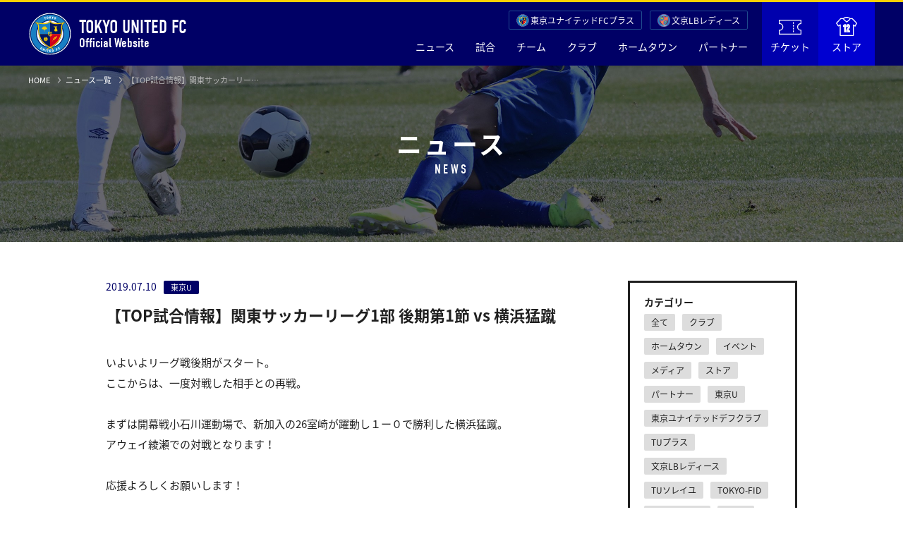

--- FILE ---
content_type: text/html; charset=UTF-8
request_url: https://tokyo-united-fc.jp/news/1992
body_size: 6299
content:
<!DOCTYPE html><html lang="ja" prefix="og: http://ogp.me/ns#"><head><meta charset="UTF-8"/><meta http-equiv="X-UA-Compatible" content="IE=edge"><meta name="viewport" content="width=device-width, minimum-scale=1, maximum-scale=1"/><title>【TOP試合情報】関東サッカーリーグ1部 後期第1節 vs 横浜猛蹴 | TOKYO UNITED FC | 東京ユナイテッドFCウェブサイト</title><meta name="description" content=""/><meta name="keywords" content=""/><meta property="og:title" content="【TOP試合情報】関東サッカーリーグ1部 後期第1節 vs 横浜猛蹴 | TOKYO UNITED FC | 東京ユナイテッドFCウェブサイト"/><meta property="og:url" content="https://tokyo-united-fc.jp/news/1992"/><meta property="og:image" content="https://tokyo-united-fc.s3.ap-northeast-1.amazonaws.com/image/site_info/13168_600x338_63be199798900.png"/><meta property="og:site_name" content="【TOP試合情報】関東サッカーリーグ1部 後期第1節 vs 横浜猛蹴 | TOKYO UNITED FC | 東京ユナイテッドFCウェブサイト"/><meta property="fb:app_id" content=""/><meta property="og:description" content=""/><meta name="twitter:card" content="summary_large_image"/><meta name="twitter:title" content="【TOP試合情報】関東サッカーリーグ1部 後期第1節 vs 横浜猛蹴 | TOKYO UNITED FC | 東京ユナイテッドFCウェブサイト"/><meta name="twitter:description" content=""/><meta name="twitter:image" content="https://tokyo-united-fc.s3.ap-northeast-1.amazonaws.com/image/site_info/13168_600x338_63be199798900.png"/><link rel="preconnect" href="//fonts.gstatic.com/" crossorigin><link rel="icon" href="/favicon.ico?v=1760602972" type="image/x-icon"><link rel="apple-touch-icon" href="/apple_touch_icon_180.png?v=1760602972" sizes="180x180"><link rel="stylesheet" href="https://use.typekit.net/wcn1pnu.css"><link rel="stylesheet" href="/common/css/slick.css?v=1760602972"/><link rel="stylesheet" href="/common/css/style.css?v=1760602972"/><link rel="stylesheet" href="/news/css/style.css?v=1760602972"/></head><body><header><div class="inner"><div class="title"><a href="/"><h1 class="logo"><img src="/common/img/logo_tufc.svg" alt="【TOP試合情報】関東サッカーリーグ1部 後期第1節 vs 横浜猛蹴 | TOKYO UNITED FC | 東京ユナイテッドFCウェブサイト"></h1><strong>TOKYO UNITED FC</strong>Official Website </a></div><div class="menu_wrap"><div class="menu"><div class="gmenu"><ul><li><a href="/news/" >ニュース</a></li><li><a href="/match/" >試合</a><span class="pull"></span><ul><li><a href="/match/" >試合一覧</a></li><li><a href="/content/match/manner/" >観戦マナー</a></li></ul></li><li><a href="/team/" >チーム</a></li><li><a href="/content/club/outline" >クラブ</a><span class="pull"></span><ul><li><a href="/content/club/outline" >クラブ情報</a></li><li><a href="/content/club/stadium" >スタジアム</a></li><li><a href="/content/club/fanclub" >ファンクラブ</a></li><li><a href="/content/club/volunteer" >ボランティア</a></li></ul></li><li><a href="/content/hometown/" >ホームタウン</a></li><li><a href="/partner/" >パートナー</a><span class="pull"></span><ul><li><a href="/partner/" >パートナー一覧</a></li><li><a href="/partner/#contact" >パートナー募集</a></li></ul></li><li class="card ticket"><a href="/content/ticket"><svg xmlns="http://www.w3.org/2000/svg" viewbox="0 0 24 16"><defs></defs><g id="layer_2" data-name="layer 2"><g id="layer_1-2" data-name="layer 1"><path d="M23.5,11.28a3.56,3.56,0,1,1,0-7.12V.5H.5V4.18l.25,0a3.56,3.56,0,0,1,0,7.12l-.25,0V15.5h23Z"/><line x1="15.5" y1="3" x2="15.5" y2="4"/><line x1="15.5" y1="6" x2="15.5" y2="7"/><line x1="15.5" y1="9" x2="15.5" y2="10"/><line x1="15.5" y1="12" x2="15.5" y2="13"/></g></g></svg> チケット </a></li><li class="card store"><a href="https://tokyo-united-fc.jp/store/"><svg xmlns="http://www.w3.org/2000/svg" viewbox="0 0 22.62 20"><defs></defs><g id="layer_3" data-name="layer 2"><g id="layer_1-3" data-name="layer 1"><polyline points="7.82 1.77 5.07 1.77 0.5 6.54 2.5 9.54 4.55 8.3 4.55 19.5 18.55 19.5 18.55 8.4 20.41 9.69 22.12 6.54 17.38 1.77 15.28 1.77"/><path d="M11.53,5.32l3.29-2.69V1.86C14.82,1.1,13.27.5,11.55.5s-3.27.62-3.27,1.38v.75Z"/><path class="cls-2" d="M9.21,9.23,8,10.07V9l1.21-.88h1v7.55H9.21Z"/><path class="cls-2" d="M11.26,9.75a1.88,1.88,0,0,1,.46-1.34A1.61,1.61,0,0,1,12.93,8a1.5,1.5,0,0,1,1.26.52,2,2,0,0,1,.38,1.22v.39a2.14,2.14,0,0,1-.09.7,2.49,2.49,0,0,1-.27.6L12.5,14.61h2.07v1H11.26v-1l1.91-3.52a3,3,0,0,0,.24-.56,3.4,3.4,0,0,0,.08-.65V9.75a.84.84,0,0,0-.16-.55A.5.5,0,0,0,12.91,9a.49.49,0,0,0-.47.25,1.23,1.23,0,0,0-.1.62v.29H11.26Z"/></g></g></svg> ストア </a><span class="pull"></span><ul><li><a href="https://tokyo-united-fc.jp/store/index.php?route=account/account&language=ja-jp">アカウント情報</a></li><li><a href="https://tokyo-united-fc.jp/store/index.php?route=account/order&language=ja-jp">注文履歴</a></li><li><a href="https://tokyo-united-fc.jp/store/index.php?route=information/information&language=ja-jp&information_id=4">購入ガイド</a></li></ul></li></ul><!-- <div class="official"><a href="/tokyo-united-fc/">東京ユナイテッドFC</a></div> --><div class="official"><a href="/tokyo-united-fc-plus/">東京ユナイテッドFCプラス</a></div><div class="official-lb"><a href="/bunkyo-lbl/">文京LBレディース</a></div><div class="links"><a href="/content/en/club/profile">English</a></div></div><!-- /.gmenu --></div><!-- /.menu --></div><!-- /.menu_wrap --><p class="spmenu"><a href="#"><span></span><span></span><span></span></a></p></div></header><div id="main_visual"><div class="visual"><div class="breadcrumb"><div class="inner"><ol><li><a href="/">HOME</a></li><li><a href="/news/">ニュース一覧</a></li><li>【TOP試合情報】関東サッカーリーグ1部 後期第1節 vs 横浜猛蹴</li></ol></div></div><div class="title"><div class="ja">ニュース</div><div class="en">NEWS</div></div></div><!-- /.visual --></div><!-- /#main_visual --><div id="contents"><div class="inner"><div id="layout"><div id="main"><div class="panel_news"><div class="meta"><span class="date">2019.07.10</span><a href="/news/?t=東京U"><span class="label">東京U</span></a></div><!-- /.meta --><div class="heading"><h1>【TOP試合情報】関東サッカーリーグ1部 後期第1節 vs 横浜猛蹴</h1></div><!-- /.heading --><div class="body"><p>いよいよリーグ戦後期がスタート。</p><p>ここからは、一度対戦した相手との再戦。</p><p>　</p><p>まずは開幕戦小石川運動場で、新加入の26室崎が躍動し１ー０で勝利した横浜猛蹴。</p><p>アウェイ綾瀬での対戦となります！</p><p>　</p><p>応援よろしくお願いします！</p><p>　</p><p>　</p><p>【試合情報】</p><p>2019年関東サッカーリーグ1部 後期1節</p><p>東京ユナイテッドFC vs 横浜猛蹴</p><p>7月14日(日) 16:00キックオフ</p><p>@IIMURO GLASS 綾瀬市民スポーツセンター(神奈川県綾瀬市深谷上3-6-1)</p><br><p>〈電車・バスの場合〉</p><p>ＪＲ相模線または小田急線、または相模鉄道「海老名」駅下車。釜田経由綾瀬市役所行きバス 「市民スポーツセンター」下車徒歩１分。</p><p>相模鉄道「さがみ野駅」駅下車、長後駅行きバス 「綾瀬小学校前」下車徒歩８分。</p><p>小田急線「長後駅」駅下車、さがみ野駅行きバス 「綾瀬小学校前」下車徒歩８分。又は、市役所経由長後行きバスで「保健医療センター」下車、徒歩5分。</p><p>　</p><p><a class="m-link01" href="https://www.nicspark.com/ayase/access/" target="_blank">会場アクセスはこちら</a></p><div class="share col-3"><ul><li><a class="m-btn02 facebook" href="https://www.facebook.com/sharer/sharer.php?u=https://tokyo-united-fc.jp/news/1992" target="_blank"><span>シェアする</span></a></li><li><a class="m-btn02 twitter" href="http://twitter.com/share?url=https://tokyo-united-fc.jp/news/1992&text=%E3%80%90TOP%E8%A9%A6%E5%90%88%E6%83%85%E5%A0%B1%E3%80%91%E9%96%A2%E6%9D%B1%E3%82%B5%E3%83%83%E3%82%AB%E3%83%BC%E3%83%AA%E3%83%BC%E3%82%B01%E9%83%A8%20%E5%BE%8C%E6%9C%9F%E7%AC%AC1%E7%AF%80%20vs%20%E6%A8%AA%E6%B5%9C%E7%8C%9B%E8%B9%B4%20%7C%20TOKYO%20UNITED%20FC%20%7C%20%E6%9D%B1%E4%BA%AC%E3%83%A6%E3%83%8A%E3%82%A4%E3%83%86%E3%83%83%E3%83%89FC%E3%82%A6%E3%82%A7%E3%83%96%E3%82%B5%E3%82%A4%E3%83%88" target="_blank"><span>ツイートする</span></a></li><li><a class="m-btn02 line" href="http://line.me/R/msg/text/?https://tokyo-united-fc.jp/news/1992" target="_blank"><span>LINEで送る</span></a></li></ul></div><!-- /.share --></div><!-- /.body --><nav class="m-link02"><a href="/news/">ニュース一覧へ</a></nav><div class="related-news"><p class="head">関連ニュース</p><div class="item"><div class="meta"><span class="date">2025.10.18</span><span class="label">東京U</span></div><p class="txt"><a href="/news/3422">全国地域サッカーチャンピオンズリーグ2025　組み合わせ決定のお知らせ</a></p></div><!-- /.item --><div class="item"><div class="meta"><span class="date">2025.09.06</span><span class="label">東京U</span></div><p class="txt"><a href="/news/3393">再掲載【重要】第17節 試合日程、会場変更のお知らせ</a></p></div><!-- /.item --><div class="item"><div class="meta"><span class="date">2025.09.01</span><span class="label">東京U</span></div><p class="txt"><a href="/news/3416">KSL 第14節 vs. 桐蔭横浜大学FC 配信映像について</a></p></div><!-- /.item --><div class="item"><div class="meta"><span class="date">2025.08.26</span><span class="label">東京U</span></div><p class="txt"><a href="/news/3414">森田晃選手加入のお知らせ</a></p></div><!-- /.item --><div class="item"><div class="meta"><span class="date">2025.08.06</span><span class="label">東京U</span></div><p class="txt"><a href="/news/3411">【イベント】8月31日（日）エスコートキッズ募集</a></p></div><!-- /.item --></div><!-- /.related-news --></div><!-- /.article --></div><!-- /#main --><div id="sidemenu"><section><h3 class="title">カテゴリー</h3><ul class="tags"><li><a href="/news/">全て</a></li><li><a href="/news/?t=クラブ">クラブ</a></li><li><a href="/news/?t=ホームタウン">ホームタウン</a></li><li><a href="/news/?t=イベント">イベント</a></li><li><a href="/news/?t=メディア">メディア</a></li><li><a href="/news/?t=ストア">ストア</a></li><li><a href="/news/?t=パートナー">パートナー</a></li><li><a href="/news/?t=東京U">東京U</a></li><li><a href="/news/?t=東京ユナイテッドデフクラブ">東京ユナイテッドデフクラブ</a></li><li><a href="/news/?t=TUプラス">TUプラス</a></li><li><a href="/news/?t=文京LBレディース">文京LBレディース</a></li><li><a href="/news/?t=TUソレイユ">TUソレイユ</a></li><li><a href="/news/?t=TOKYO-FID">TOKYO-FID</a></li><li><a href="/news/?t=TUジャキーズ">TUジャキーズ</a></li><li><a href="/news/?t=TUBC">TUBC</a></li></ul></section><section><h3 class="title">過去の記事</h3><ul class="menu"><li><a href="#" class="pull ">2025</a><ul ><li><a href="/news/?ym=202511">2025.11</a></li><li><a href="/news/?ym=202510">2025.10</a></li><li><a href="/news/?ym=202509">2025.09</a></li><li><a href="/news/?ym=202508">2025.08</a></li><li><a href="/news/?ym=202507">2025.07</a></li><li><a href="/news/?ym=202506">2025.06</a></li><li><a href="/news/?ym=202505">2025.05</a></li><li><a href="/news/?ym=202504">2025.04</a></li><li><a href="/news/?ym=202503">2025.03</a></li><li><a href="/news/?ym=202502">2025.02</a></li><li><a href="/news/?ym=202501">2025.01</a></li></ul></li><li><a href="#" class="pull ">2024</a><ul ><li><a href="/news/?ym=202412">2024.12</a></li><li><a href="/news/?ym=202411">2024.11</a></li><li><a href="/news/?ym=202410">2024.10</a></li><li><a href="/news/?ym=202409">2024.09</a></li><li><a href="/news/?ym=202408">2024.08</a></li><li><a href="/news/?ym=202407">2024.07</a></li><li><a href="/news/?ym=202406">2024.06</a></li><li><a href="/news/?ym=202405">2024.05</a></li><li><a href="/news/?ym=202404">2024.04</a></li><li><a href="/news/?ym=202403">2024.03</a></li><li><a href="/news/?ym=202402">2024.02</a></li><li><a href="/news/?ym=202401">2024.01</a></li></ul></li><li><a href="#" class="pull ">2023</a><ul ><li><a href="/news/?ym=202312">2023.12</a></li><li><a href="/news/?ym=202311">2023.11</a></li><li><a href="/news/?ym=202310">2023.10</a></li><li><a href="/news/?ym=202309">2023.09</a></li><li><a href="/news/?ym=202308">2023.08</a></li><li><a href="/news/?ym=202307">2023.07</a></li><li><a href="/news/?ym=202306">2023.06</a></li><li><a href="/news/?ym=202305">2023.05</a></li><li><a href="/news/?ym=202304">2023.04</a></li><li><a href="/news/?ym=202303">2023.03</a></li><li><a href="/news/?ym=202302">2023.02</a></li><li><a href="/news/?ym=202301">2023.01</a></li></ul></li><li><a href="#" class="pull ">2022</a><ul ><li><a href="/news/?ym=202212">2022.12</a></li><li><a href="/news/?ym=202211">2022.11</a></li><li><a href="/news/?ym=202210">2022.10</a></li><li><a href="/news/?ym=202209">2022.09</a></li><li><a href="/news/?ym=202208">2022.08</a></li><li><a href="/news/?ym=202207">2022.07</a></li><li><a href="/news/?ym=202206">2022.06</a></li><li><a href="/news/?ym=202205">2022.05</a></li><li><a href="/news/?ym=202204">2022.04</a></li><li><a href="/news/?ym=202203">2022.03</a></li><li><a href="/news/?ym=202202">2022.02</a></li><li><a href="/news/?ym=202201">2022.01</a></li></ul></li><li><a href="#" class="pull ">2021</a><ul ><li><a href="/news/?ym=202112">2021.12</a></li><li><a href="/news/?ym=202111">2021.11</a></li><li><a href="/news/?ym=202110">2021.10</a></li><li><a href="/news/?ym=202109">2021.09</a></li><li><a href="/news/?ym=202108">2021.08</a></li><li><a href="/news/?ym=202107">2021.07</a></li><li><a href="/news/?ym=202106">2021.06</a></li><li><a href="/news/?ym=202105">2021.05</a></li><li><a href="/news/?ym=202104">2021.04</a></li><li><a href="/news/?ym=202103">2021.03</a></li><li><a href="/news/?ym=202102">2021.02</a></li><li><a href="/news/?ym=202101">2021.01</a></li></ul></li><li><a href="#" class="pull ">2020</a><ul ><li><a href="/news/?ym=202012">2020.12</a></li><li><a href="/news/?ym=202011">2020.11</a></li><li><a href="/news/?ym=202010">2020.10</a></li><li><a href="/news/?ym=202009">2020.09</a></li><li><a href="/news/?ym=202008">2020.08</a></li><li><a href="/news/?ym=202007">2020.07</a></li><li><a href="/news/?ym=202006">2020.06</a></li><li><a href="/news/?ym=202005">2020.05</a></li><li><a href="/news/?ym=202004">2020.04</a></li><li><a href="/news/?ym=202003">2020.03</a></li><li><a href="/news/?ym=202002">2020.02</a></li><li><a href="/news/?ym=202001">2020.01</a></li></ul></li><li><a href="#" class="pull open">2019</a><ul style="display: block;"><li><a href="/news/?ym=201912">2019.12</a></li><li><a href="/news/?ym=201911">2019.11</a></li><li><a href="/news/?ym=201910">2019.10</a></li><li><a href="/news/?ym=201909">2019.09</a></li><li><a href="/news/?ym=201908">2019.08</a></li><li><a href="/news/?ym=201907">2019.07</a></li><li><a href="/news/?ym=201906">2019.06</a></li><li><a href="/news/?ym=201905">2019.05</a></li><li><a href="/news/?ym=201904">2019.04</a></li><li><a href="/news/?ym=201903">2019.03</a></li><li><a href="/news/?ym=201902">2019.02</a></li><li><a href="/news/?ym=201901">2019.01</a></li></ul></li><li><a href="#" class="pull ">2018</a><ul ><li><a href="/news/?ym=201812">2018.12</a></li><li><a href="/news/?ym=201811">2018.11</a></li><li><a href="/news/?ym=201810">2018.10</a></li><li><a href="/news/?ym=201809">2018.09</a></li><li><a href="/news/?ym=201808">2018.08</a></li><li><a href="/news/?ym=201807">2018.07</a></li><li><a href="/news/?ym=201806">2018.06</a></li><li><a href="/news/?ym=201805">2018.05</a></li><li><a href="/news/?ym=201804">2018.04</a></li><li><a href="/news/?ym=201803">2018.03</a></li><li><a href="/news/?ym=201802">2018.02</a></li><li><a href="/news/?ym=201801">2018.01</a></li></ul></li><li><a href="#" class="pull ">2017</a><ul ><li><a href="/news/?ym=201712">2017.12</a></li><li><a href="/news/?ym=201711">2017.11</a></li><li><a href="/news/?ym=201710">2017.10</a></li><li><a href="/news/?ym=201709">2017.09</a></li><li><a href="/news/?ym=201708">2017.08</a></li><li><a href="/news/?ym=201707">2017.07</a></li><li><a href="/news/?ym=201706">2017.06</a></li><li><a href="/news/?ym=201705">2017.05</a></li><li><a href="/news/?ym=201704">2017.04</a></li><li><a href="/news/?ym=201703">2017.03</a></li><li><a href="/news/?ym=201702">2017.02</a></li><li><a href="/news/?ym=201701">2017.01</a></li></ul></li><li><a href="#" class="pull ">2016</a><ul ><li><a href="/news/?ym=201612">2016.12</a></li><li><a href="/news/?ym=201611">2016.11</a></li><li><a href="/news/?ym=201610">2016.10</a></li><li><a href="/news/?ym=201609">2016.09</a></li><li><a href="/news/?ym=201608">2016.08</a></li><li><a href="/news/?ym=201607">2016.07</a></li><li><a href="/news/?ym=201606">2016.06</a></li><li><a href="/news/?ym=201605">2016.05</a></li><li><a href="/news/?ym=201604">2016.04</a></li><li><a href="/news/?ym=201603">2016.03</a></li><li><a href="/news/?ym=201602">2016.02</a></li><li><a href="/news/?ym=201601">2016.01</a></li></ul></li><li><a href="#" class="pull ">2015</a><ul ><li><a href="/news/?ym=201512">2015.12</a></li><li><a href="/news/?ym=201511">2015.11</a></li><li><a href="/news/?ym=201510">2015.10</a></li><li><a href="/news/?ym=201509">2015.09</a></li><li><a href="/news/?ym=201508">2015.08</a></li><li><a href="/news/?ym=201507">2015.07</a></li><li><a href="/news/?ym=201506">2015.06</a></li><li><a href="/news/?ym=201505">2015.05</a></li><li><a href="/news/?ym=201504">2015.04</a></li><li><a href="/news/?ym=201503">2015.03</a></li><li><a href="/news/?ym=201502">2015.02</a></li><li><a href="/news/?ym=201501">2015.01</a></li></ul></li><li><a href="#" class="pull ">2014</a><ul ><li><a href="/news/?ym=201401">2014.01</a></li></ul></li></ul></section></div><!-- /#sidemenu --></div><!-- /#layout --></div><!-- /.inner --></div><!-- /#contents --><footer><div class="sponsor_area"><div class="inner"><ul class="col6"><li><a href="https://www.mizuho-fg.co.jp/index.html" target="_blank"><img src="https://tokyo-musashino.s3.ap-northeast-1.amazonaws.com/file/sponsor/9486_6134cecc4af70.gz.svg" alt="MIZUHO"></a></li><li><a href="https://www.fukuda.co.jp/" target="_blank"><img src="https://tokyo-musashino.s3.ap-northeast-1.amazonaws.com/file/sponsor/9487_6134cf60512e1.gz.svg" alt="フクダ電子"></a></li><li><a href="https://www.integralkk.com/" target="_blank"><img src="https://tokyo-musashino.s3.ap-northeast-1.amazonaws.com/file/sponsor/9593_613ef295c7ed8.gz.svg" alt="integral"></a></li><li><a href="https://www.bunka-s.co.jp/" target="_blank"><img src="https://tokyo-musashino.s3.ap-northeast-1.amazonaws.com/file/sponsor/9540_61359cc362709.gz.svg" alt="文化シャッター"></a></li><li><a href="https://www.pwc.com/jp/ja.html" target="_blank"><img src="https://tokyo-musashino.s3.ap-northeast-1.amazonaws.com/image/sponsor/9592_600x200_613ef265818c2.png" alt="pwc"></a></li><li><a href="https://hitocom.co.jp/" target="_blank"><img src="https://tokyo-musashino.s3.ap-northeast-1.amazonaws.com/file/sponsor/9595_613ef332b37f0.gz.svg" alt="ヒト・コミュニケーションズ"></a></li><li><a href="http://www.side-b.biz/index.html" target="_blank"><img src="https://tokyo-musashino.s3.ap-northeast-1.amazonaws.com/file/sponsor/9598_613ef3d5763ae.gz.svg" alt="side-b"></a></li><li><a href="https://www.central-p.net/" target="_blank"><img src="https://tokyo-musashino.s3.ap-northeast-1.amazonaws.com/image/sponsor/9626_600x200_61406ec3da531.png" alt="セントラル印刷"></a></li><li><a href="http://www.tsuchikin.co.jp/" target="_blank"><img src="https://tokyo-united-fc.s3.ap-northeast-1.amazonaws.com/image/sponsor/15168_491x164_65a623728b0ad.jpeg" alt="株式会社土金"></a></li><li><a href="https://www.tcn-catv.co.jp/" target="_blank"><img src="https://tokyo-musashino.s3.ap-northeast-1.amazonaws.com/file/sponsor/9601_613ef5d664c33.gz.svg" alt="TCN"></a></li><li><a href="https://www.tokyodome-sports.co.jp/" target="_blank"><img src="https://tokyo-musashino.s3.ap-northeast-1.amazonaws.com/file/sponsor/9602_613ef5ee36648.gz.svg" alt=" 株式会社 東京ドームスポーツ"></a></li><li><a href="https://www.tokyo-united.jp/" target="_blank"><img src="https://tokyo-musashino.s3.ap-northeast-1.amazonaws.com/image/sponsor/9630_600x200_61406f782052a.png" alt="東京UNITED綜合事務所"></a></li><li><a href="https://cocoo.co.jp/" target="_blank"><img src="https://tokyo-united-fc.s3.ap-northeast-1.amazonaws.com/image/sponsor/17275_186x63_6892e15d01ecc.png" alt="コクー株式会社"></a></li><li><a href="https://www.itoen.co.jp/" target="_blank"><img src="https://tokyo-united-fc.s3.ap-northeast-1.amazonaws.com/image/sponsor/13273_366x112_63ecef0191a6d.png" alt="伊藤園"></a></li><li><a href="https://www.sports-it.jp/" target="_blank"><img src="https://tokyo-musashino.s3.ap-northeast-1.amazonaws.com/file/sponsor/9599_613ef51403029.gz.svg" alt="Sports IT Solution"></a></li><li><a href="https://www.meijiyasuda.co.jp/" target="_blank"><img src="https://tokyo-united-fc.s3.ap-northeast-1.amazonaws.com/image/sponsor/15281_2560x512_65dd73ace5084.png" alt="明治安田生命"></a></li><li><a href="https://www.nanaho.co.jp/" target="_blank"><img src="https://tokyo-musashino.s3.ap-northeast-1.amazonaws.com/file/sponsor/9632_6143e63805404." alt="nanaho"></a></li></ul><div class="more"><a href="/partner/" class="m-btn01">パートナー一覧</a></div></div></div><!-- /.sponsor_area --><div class="menu1"><div class="sns"><div class="inner"><ul><li><a href="https://www.facebook.com/lbrb.tokyo/" class="facebook" target="_blank"><img src="/common/img/icon_facebook.svg" alt="Facebook"></a></li><li><a href="https://twitter.com/tokyounited_fc" class="twitter" target="_blank"><img src="/common/img/icon_twitter.svg" alt="Twitter"></a></li><li><a href="https://www.instagram.com/tokyo_united_fc/" class="instagram" target="_blank"><img src="/common/img/icon_instagram.svg" alt="Instagram"></a></li><li><a href="https://www.youtube.com/channel/UCAs08vNpv06hvrCo1B78BPg" class="youtube" target="_blank"><img src="/common/img/icon_youtube.svg" alt="Youtube"></a></li><li><a href="https://www.tiktok.com/@tokyo_united_fc" class="tiktok" target="_blank"><img src="/common/img/icon_tiktok.svg" alt="tiktok"></a></li></ul></div></div><!-- /.sns --><div class="list"><div class="inner"><div class="left"><section><h3 class="head"><a href="/">東京ユナイテッドFC</a></h3><div class="row"><ul class="col"><li><a href="/news/" >ニュース</a></li><li><a href="/match/" >試合</a><ul><li><a href="/match/" >試合一覧</a></li><li><a href="/content/match/manner/" >観戦マナー</a></li></ul></li></ul><ul class="col"><li><a href="/team/" >チーム</a></li><li><a href="/content/club/outline" >クラブ</a><ul><li><a href="/content/club/outline" >クラブ情報</a></li><li><a href="/content/club/stadium" >スタジアム</a></li><li><a href="/content/club/fanclub" >ファンクラブ</a></li><li><a href="/content/club/volunteer" >ボランティア</a></li></ul></li></ul><ul class="col"><li><a href="/content/hometown/" >ホームタウン</a></li><li><a href="/partner/" >パートナー</a><ul><li><a href="/partner/" >パートナー一覧</a></li><li><a href="/partner/#contact" >パートナー募集</a></li></ul></li></ul><ul class="col"><li><a href="/content/ticket">チケット</a></li><li><a href="https://tokyo-united-fc.jp/store/">ストア</a><ul><li><a href="https://tokyo-united-fc.jp/store/index.php?route=account/account&language=ja-jp">アカウント情報</a></li><li><a href="https://tokyo-united-fc.jp/store/index.php?route=account/order&language=ja-jp">注文履歴</a></li><li><a href="https://tokyo-united-fc.jp/store/index.php?route=information/information&language=ja-jp&information_id=4">購入ガイド</a></li></ul></li></ul><ul class="col"><li><a href="/content/en/club/profile">English</a></li></ul></div></section></div><div class="right"><!-- <section><h3 class="head tufc"><a href="/tokyo-united-fc/">東京ユナイテッドFC</a></h3><div class="row"><ul class="col"><li><ul><li><a href="/tokyo-united-fc/match/">試合一覧</a></li><li><a href="/tokyo-united-fc/team/">選手・スタッフ</a></li></ul></li></ul></div></section> --><section><h3 class="head tufc"><a href="/tokyo-united-fc-plus/">東京ユナイテッドFCプラス</a></h3><div class="row"><ul class="col"><li><ul><li><a href="/tokyo-united-fc-plus/match/">試合一覧</a></li><li><a href="/tokyo-united-fc-plus/team/">選手・スタッフ</a></li><li><a href="/news/?t=TUプラス">ニュース</a></li></ul></li></ul></div></section><section><h3 class="head lb"><a href="/bunkyo-lbl/">文京LBレディース</a></h3><div class="row"><ul class="col"><li><ul><li><a href="/bunkyo-lbl/match/">試合一覧</a></li><li><a href="/bunkyo-lbl/team/">選手・スタッフ</a></li><li><a href="/news/?t=文京LBレディース">ニュース</a></li></ul></li></ul></div></section></div></div></div><!-- /.list --></div><!-- /.menu1 --><div class="menu2"><div class="inner"><ul><li><a href="/fcontent/about/" >このサイトについて</a></li><li><a href="/fcontent/privacy-policy/" >プライバシーポリシー</a></li><li><a href="/fcontent/faq/" >よくあるご質問</a></li><li><a href="/fcontent/contact/" >お問合せ</a></li></ul></div></div><!-- /.menu2 --><div class="copyright"><div class="inner"><div>&copy; 2025 東京ユナイテッドFC. All Rights Reserved.</div></div></div></footer><!-- Global site tag (gtag.js) - Google Analytics --><script async src="https://www.googletagmanager.com/gtag/js?id=UA-89497946-1"></script><script> window.dataLayer = window.dataLayer || []; function gtag() { dataLayer.push(arguments); } gtag('js', new Date()); gtag('config', 'UA-89497946-1'); </script><script src="/common/js/jquery-3.6.0.min.js?v=1760602972"></script><script src="/common/js/slick.min.js?v=1760602972"></script><script src="/common/js/script.js?v=1760602972"></script></body></html>

--- FILE ---
content_type: text/css
request_url: https://tokyo-united-fc.jp/common/css/style.css?v=1760602972
body_size: 9433
content:
@charset "UTF-8";

/* web fonts
----------------------------------------------------------------------------- */
@font-face {
	font-family: 'Noto Sans JP';
	font-style: normal;
	font-weight: 300;
	src: url(//fonts.gstatic.com/ea/notosansjp/v5/NotoSansJP-Light.woff2) format('woff2'),
	     url(//fonts.gstatic.com/ea/notosansjp/v5/NotoSansJP-Light.woff) format('woff'),
	     url(//fonts.gstatic.com/ea/notosansjp/v5/NotoSansJP-Light.otf) format('opentype');
}
@font-face {
   font-family: 'Noto Sans JP';
   font-style: normal;
   font-weight: 400;
   src: url(//fonts.gstatic.com/ea/notosansjp/v5/NotoSansJP-Regular.woff2) format('woff2'),
        url(//fonts.gstatic.com/ea/notosansjp/v5/NotoSansJP-Regular.woff) format('woff'),
        url(//fonts.gstatic.com/ea/notosansjp/v5/NotoSansJP-Regular.otf) format('opentype');
}
@font-face {
   font-family: 'Noto Sans JP';
   font-style: normal;
   font-weight: 700;
   src: url(//fonts.gstatic.com/ea/notosansjp/v5/NotoSansJP-Bold.woff2) format('woff2'),
        url(//fonts.gstatic.com/ea/notosansjp/v5/NotoSansJP-Bold.woff) format('woff'),
        url(//fonts.gstatic.com/ea/notosansjp/v5/NotoSansJP-Bold.otf) format('opentype');
}

/*
html5doctor.com Reset Stylesheet
v1.6.1
Last Updated: 2010-09-17
Author: Richard Clark - http://richclarkdesign.com
Twitter: @rich_clark
*/
html,body,div,span,object,iframe,h1,h2,h3,h4,h5,h6,p,blockquote,pre,abbr,address,cite,code,del,dfn,em,img,ins,kbd,q,samp,small,strong,sub,sup,var,b,i,dl,dt,dd,ol,ul,li,fieldset,form,label,legend,table,caption,tbody,tfoot,thead,tr,th,td,article,aside,canvas,details,figcaption,figure,footer,header,hgroup,menu,nav,section,summary,time,mark,audio,video{margin:0;padding:0;border:0;outline:0;font-size:100%;vertical-align:baseline;background:transparent}
body{line-height:1}
article,aside,details,figcaption,figure,footer,header,hgroup,menu,nav,section{display:block}
nav ul{list-style:none}
blockquote,q{quotes:none}
blockquote:before,blockquote:after,q:before,q:after{content:none}
a{margin:0;padding:0;font-size:100%;vertical-align:baseline;background:transparent}
ins{background-color:#ff9;color:#000;text-decoration:none}
mark{background-color:#ff9;color:#000;font-style:italic;font-weight:bold}
del{text-decoration:line-through}
abbr[title],dfn[title]{border-bottom:1px dotted;cursor:help}
table{border-collapse:collapse;border-spacing:0}
hr{display:block;height:1px;border:0;border-top:1px solid #ccc;margin:1em 0;padding:0}
input,select{vertical-align:middle}

html{
	font-size: 62.5%;
	color: #202020;
	touch-action: manipulation;
}
body{
	font-family: 'Noto Sans JP','メイリオ','Meiryo','Hiragino Kaku Gothic Pro','ヒラギノ角ゴ Pro W3',sans-serif;
	-webkit-text-size-adjust: 100%;
}
body.lock{
	width: 100%;
	height: 100%;
	position: fixed;
}
body *{
	box-sizing: border-box;
}
ul li{
	list-style: none;
}
img{
	width: 100%;
}
a{
	text-decoration: none;
	color: #000066;
}
@media screen and (max-width: 1200px) {
	body{
		min-width: 100%;
		padding: 60px 0 0;
	}
	a{
		-webkit-tap-highlight-color: rgba(0,0,102,0.15);
	}
}
@media screen and (min-width: 769px) {
	body{
		min-width: 1020px;
	}
}

/* module
----------------------------------------------------------------------------- */
.clearfix:after{
	content:".";
	display:block;
	height:0px;
	clear:both;
	visibility:hidden;
	font-size: 0.1em;
}
.clearfix{
	display:block;
}
.inner{
	max-width: 1020px;
	margin: 0 auto;
	padding: 0 20px;
}
@media screen and (max-width: 768px) {
	.inner{
		max-width: 620px;
		padding: 0 10px;
	}
}
.m-sp{	display: none !important;	}
@media screen and (max-width: 768px) {
	.m-pc{	display: none !important;	}
	.m-sp{	display: block !important;	}
}

.m-link01{
	color: #202020;
	text-decoration: underline;
}
.m-link01:hover{
	color: #000066;
	text-decoration: none;
}
.m-link02{
	text-align: right;
	line-height: 1.3;
}
.m-link02 a{
	display: inline-flex;
	align-items: center;
	font-size: 1.4rem;
	color: #202020;
}
.m-link02 a:after{
	content: '';
	display: inline-block;
	background: url(/common/img/icon_menu-right-white.svg) no-repeat center center #002f7b;
	background-size: 6px auto;
	border-radius: 2px;
	margin: 0 0 0 10px;
	width: 20px;
	height: 20px;
	vertical-align: middle;
	transition: color .2s, background-color .2s, opacity .2s;
}
.m-link02 a:hover:after{
	background-color: #0044b2;
}
.m-link03{
	display: block;
	background-image: url(/common/img/icon_menu-right-white.svg);
	background-repeat: no-repeat;
	background-color: #0000ad;
	background-size: 6px auto;
	border-radius: 2px;
	margin: 10px auto;
	color: #ffffff;
	text-align: center;
	line-height: 1.3;
}
.m-link04{
	background-image: url(/common/img/icon_menu-right-black.svg);
	background-repeat: no-repeat;
	background-color: #f5f1d4;
	border-radius: 2px;
	display: block;
	color: #202020;
	font-weight: bold;
	text-align: center;
}
.m-link04 span{
	display: inline-block;
	background: url(/common/img/icon_exclamation-sign.svg) no-repeat 0 center;
	padding: 15px 0 15px 35px;
}
@media screen and (max-width: 768px) {
	.m-link02 a{
		font-size: 1.3rem;
	}
	.m-link03{
		background-position: right 10px center;
		padding: 15px;
		font-size: 1.5rem;
	}
	.m-link03.small{
		padding: 10px;
		font-size: 1.3rem;
	}
	.m-link04{
		background-position: right 10px center;
		margin: 30px 0;
		font-size: 1.2rem;
	}
	.m-link04 span{
		background-size: 20px auto;
		padding: 15px 0 15px 25px;
	}
}
@media screen and (min-width: 769px) {
	.m-link03{
		transition: background .2s;
		background-position: right 15px center;
		max-width: 490px;
		padding: 22px;
		font-size: 1.8rem;
	}
	.m-link03:hover{
		background-color: #2828bb;
	}
	.m-link03.small{
		max-width: 100%;
		padding: 12px;
		font-size: 1.4rem;
	}
	.m-link04{
		background-position: right 15px center;
		margin: 40px 0;
		font-size: 1.4rem;
	}
}

.m-btn01{
	transition: color .2s;
	position: relative;
	display: inline-flex;
	justify-content: center;
	align-items: center;
	background-color: #0000ad;
	border-radius: 2px;
	padding: 0 24px 0 0;
	width: 150px;
	height: 26px;
	color: #ffffff;
	font-size: 1.2rem;
}
.m-btn01:after{
	content: '';
	position: absolute;
	right: 0;
	top: 0;
	display: block;
	background: url(/common/img/icon_menu-right-white.svg) no-repeat center center #000066;
	background-size: 8px auto;
	border-radius: 0 2px 2px 0;
	width: 24px;
	height: 26px;
}
@media screen and (min-width: 769px) {
	.m-btn01:hover{
		color: #fdd000;
	}
}
.m-btn02{
	position: relative;
	display: inline-block;
	padding: 3px 0 0 24px;
	width: 135px;
	height: 26px;
	border-radius: 2px;
	color: #ffffff;
	font-size: 1.2rem;
	text-align: center;
	overflow: hidden;
}
.m-btn02:hover span{
	opacity: .7;
}
.m-btn02:before{
	content: '';
	position: absolute;
	left: 0;
	top: 0;
	background-position: center center;
	background-repeat: no-repeat;
	display: block;
	width: 24px;
	height: 26px;
}
.m-btn02.facebook{	background-color: #6680b7;	}
.m-btn02.facebook:before{
	background-color: #3b5998;
	background-image: url(/common/img/icon_sns_facebook-white.svg);
	background-size: 9px auto;
}
.m-btn02.twitter{	background-color: #78afd9;	}
.m-btn02.twitter:before{
	background-color: #5899cb;
	background-image: url(/common/img/icon_sns_twitter-white.svg);
	background-size: 14px auto;
}
.m-btn02.line{	background-color: #4dcc4d;	}
.m-btn02.line:before{
	background-color: #00b900;
	background-image: url(/common/img/icon_sns_line-white.svg);
	background-size: 17px auto;
}
.m-btn02.large{
	padding: 8px 0 0 30px;
	width: 150px;
	height: 32px;
	font-size: 1.4em;
}
.m-btn02.large:before{
	width: 30px;
	height: 32px;
}
.m-btn03{
	position: relative;
	display: block;
	border: 1px solid #d0d0d0;
	border-radius: 2px;
	height: 35px;
	color: #202020;
	text-align: center;
	overflow: hidden;
	line-height: 1;
}
.m-btn03:after{
	content: '';
	background: url(/common/img/icon_menu-right-black.svg) no-repeat center center #ebebee;
	position: absolute;
	right: 0;
	top: 0;
	display: block;
	border-left: 1px solid #d0d0d0;
	width: 30px;
	height: 35px;
}
.m-btn03[target=_blank]:after{
	background-image: url(/common/img/icon_external-link.svg);
	background-size: 11px auto;
}
.m-btn03:hover span{
	opacity: .7;
}
@media screen and (max-width: 768px) {
	.m-btn01 a{
		font-size: 1.1rem;
	}
	.m-btn01 a:hover{
		opacity: 1;
	}
	.m-btn02,
	.m-btn02.large{
		padding: 0 0 3px;
		width: 80px;
		height: auto;
		font-size: 1.0rem;
	}
	.m-btn02:before,
	.m-btn02.large:before{
		position: relative;
		margin: 0 0 3px;
		width: 100%;
	}
	.m-btn02:before{
		background-size: 22px auto;
	}
	.m-btn02.large:before{
		height: 26px;
	}
	.m-btn03{
		padding: 10px 25px 0 0;
		font-size: 1.2rem;
	}
	.m-btn03:after{
		width: 25px;
	}
}
@media screen and (min-width: 769px) {
	.m-btn03{
		padding: 9px 50px 0 20px;
		font-size: 1.4rem;
	}
}
.m-title01{
	margin: 70px 0 40px;
	font-size: 2.4rem;
	font-weight: bold;
	line-height: 1.6;
	color: #000066;
	text-align: center;
}
.m-title02{
	margin: 20px 0;
	padding: 10px 0;
	border-bottom: 1px solid #d0d0d0;
	font-size: 1.8rem;
	font-weight: bold;
}
.m-title03{
	background-color: #202020;
	padding: 13px;
	font-size: 1.6rem;
	font-weight: bold;
	color: #ffffff;
	text-align: center;
}
.m-title03 .emblem{
	position: relative;
	padding: 0 0 0 40px;
}
.m-title03 .emblem img{
	position: absolute;
	left: 0;
	vertical-align: middle;
}
.m-title04{
	background-color: #eeeeee;
	margin: 0 0 15px;
	padding: 5px 10px;
	font-weight: bold;
	line-height: 1.6;
}
@media screen and (max-width: 768px) {
	.m-title01{
		margin: 30px 0 20px;
		font-size: 1.8rem;
	}
	.m-title02{
		margin: 10px 0;
		font-size: 1.6rem;
	}
	.m-title03{
		padding: 8px;
		font-size: 1.4rem;
	}
	.m-title03 .emblem{
		padding: 0 0 0 30px;
	}
	.m-title03 .emblem img{
		top: -1px;
		width: 22px;
	}
	.m-title04{
		margin: 0 0 10px;
	}
}
@media screen and (min-width: 769px) {
	.m-title03 .emblem img{
		top: -3px;
		width: 30px;
	}
}
.m-label01{
	display: inline-flex;
	justify-content: center;
	align-items: center;
	border-radius: 2px;
	font-family: din-condensed, sans-serif;
	font-weight: 400;
}
.m-label01.home{
	background-color: #eecc03;
	color: #000066;
}
.m-label01.away{
	background-color: #888888;
	color: #ffffff;
}
@media screen and (max-width: 768px) {
	.m-label01{
		width: 50px;
		height: 13px;
		font-size: 1.2rem;
	}
}
@media screen and (min-width: 769px) {
	.m-label01{
		width: 45px;
		height: 18px;
		padding: 1px 0 0;
		font-size: 1.3rem;
	}
}

.m-submenu{
	border: 1px solid #d0d0d0;
	border-radius: 2px;
	padding: 6px;
	font-weight: bold;
	line-height: 1.3;
}
.m-submenu a{
	display: block;
	border-radius: 2px;
	padding: 10px;
	color: #202020;
	text-align: center;
}
.m-submenu a.active{
	background-color: #217fc4;
	color: #ffffff;
}
.m-submenu ul{
	display: flex;
}
@media screen and (max-width: 768px) {
	.m-submenu{
		margin: 30px auto;
		font-size: 13px;
	}
	.m-submenu ul{
		flex-wrap: wrap;
	}
	.m-submenu ul li{
		width: 50%;
	}
	.m-submenu.team ul li{
		width: 33%;
	}
}
@media screen and (min-width: 769px) {
	.m-submenu{
		margin: 50px auto;
		font-size: 16px;
	}
	.m-submenu a{
		transition: color .2s;
		padding: 10px;
	}
	.m-submenu a:not(.active):hover{
		color: #217fc4;
	}
	.m-submenu ul li{
		width: 100%;
	}
}

.m-thumbnail01{
	display: flex;
}
.m-thumbnail01 .thumbnail a{
	display: block;
	background-color: #ffffff;
	height: 100%;
	padding: 0 0 15px;
	color: #202020;
}
.m-thumbnail01 .img{
	display: block;
	margin: 0 0 15px;
	overflow: hidden;
}
.m-thumbnail01 .date{
	display: block;
	margin: 0 15px 5px;
	font-size: 1.4rem;
	color: #000066;
}
.m-thumbnail01 .label{
	display: inline-block;
	background-color: #000066;
	border-radius: 2px;
	margin: 0 0 5px 10px;
	padding: 4px 10px;
	font-size: 1.1rem;
	color: #ffffff;
}
.m-thumbnail01 .txt{
	display: block;
	margin: 0 15px;
	line-height: 1.6;
}
@media screen and (max-width: 768px) {
	.m-thumbnail01{
		overflow-x: auto;
		scroll-snap-type: x mandatory;
		margin-left: -10px;
		margin-right: -10px;
		padding: 0 10px 0 0;
	}
	.m-thumbnail01 .thumbnail{
		scroll-snap-align: start;
		padding: 0 0 0 10px;
		width: 250px;
		flex-shrink: 0;
	}
	.m-thumbnail01 .label{
		padding: 3px 10px;
		font-size: 1.0rem;
	}
	.m-thumbnail01 .txt{
		font-size: 1.4rem;
	}
}
@media screen and (min-width: 769px) {
	.m-thumbnail01{
		flex-wrap: wrap;
	}
	.m-thumbnail01 .thumbnail{
		margin: 0 25px 0 0;
		width: 310px;
	}
	.m-thumbnail01 .thumbnail:nth-child(3n){
		margin-right: 0;
	}
	.m-thumbnail01 .thumbnail:nth-child(n + 4){
		margin-top: 25px;
	}
	.m-thumbnail01 .txt{
		font-size: 1.6rem;
	}
	.m-thumbnail01 a:hover .txt {
		color: #000066;
	}
	.m-thumbnail01 .img img{
		transition: all .4s ease-in-out;
	}
	.m-thumbnail01 a:hover .img img{
		transform: scale(1.06);
	}
}

.m-table01 table{
	width: 100%;
	line-height: 1.6;
}
.m-table01 a{
	color: #202020;
	text-decoration: underline;
}
.m-table01 table th,
.m-table01 table td{
	border-bottom: 1px solid #ffffff;
	font-weight: normal;
	vertical-align: middle;
	text-align: left;
	word-break : break-all;
}
.m-table01 table th{
	background-color: #000066;
	color: #ffffff;
}
.m-table01 table td{
	background-color: #eeeeee;
}
.m-table01 table td p + p{
	margin-top: 5px;
}
.m-table01 table td ul li{
	padding-left: 1em;
	text-indent: -1em;
}
.m-table01 table td ul li::before{
	content: '・';
}
@media screen and (max-width: 768px) {
	.m-table01 table{
		margin: 10px 0;
		font-size: 1.2rem;
	}
	.m-table01 table th,
	.m-table01 table td{
		padding: 5px 10px;
	}
	.m-table01 table th{
		width: 34%;
	}
}
@media screen and (min-width: 769px) {
	.m-table01 table{
		margin: 20px 0;
		font-size: 1.4rem;
	}
	.m-table01 a:hover{
		color: #000066;
		text-decoration: none;
	}
	.m-table01 table th,
	.m-table01 table td{
		padding: 10px 15px;
	}
	.m-table01 table th{
		width: 240px;
	}
}

@media screen and (max-width: 768px) {
	ul.m-list01 li{
		margin: 10px auto;
		max-width: 310px;
	}
}
@media screen and (min-width: 769px) {
	ul.m-list01{
		display: flex;
		flex-wrap: wrap;
		margin: 24px 0;
	}
	ul.m-list01 li{
		margin: 0 24px 0 0;
		width: calc(33.33% - 16px);
	}
	ul.m-list01 li:nth-child(3n){
		margin-right: 0;
	}
	ul.m-list01 li:nth-child(n + 4){
		margin-top: 24px;
	}
}

.m-box01{
	border: 3px solid #000066;
	line-height: 1.7;
}
.m-box01 .head{
	font-weight: bold;
	color: #000066;
	line-height: 1.5;
}
.m-box01 .link .m-link03{
	margin-bottom: 0;
}
@media screen and (max-width: 768px) {
	.m-box01{
		margin: 20px 0;
		padding: 10px 12px;
		font-size: 1.4rem;
	}
	.m-box01 div{
		margin: 5px 0 0;
	}
	.m-box01 .head{
		font-size: 1.6rem;
	}
}
@media screen and (min-width: 769px) {
	.m-box01{
		margin: 40px 0;
		padding: 15px 20px;
		font-size: 1.6rem;
	}
	.m-box01 div{
		margin: 7px 0 0;
	}
	.m-box01 .head{
		font-size: 1.8rem;
		line-height: 1.5;
	}
}

/* slick
----------------------------------------------------------------------------- */
.slick-arrow{
	position: absolute;
	top: 50%;
	background-color: transparent;
	background-repeat: no-repeat;
	background-position: center center;
	border: none;
	text-indent: -9999px;
	cursor: pointer;
	z-index: 1;
}
.slick-slide{
	text-align: center;
}
.slick-prev{
	background-image: url(/common/img/icon_menu-left.svg);
}
.slick-next{
	background-image: url(/common/img/icon_menu-right.svg);
}
.slick-dots{
	text-align: center;
	line-height: 0;
	font-size: 1px;
}
.slick-dots li{
	display: inline-block;
	margin: 0 7px;
	line-height: 0;
	font-size: 1px;
}
.slick-dots li button{
	border: 0;
	padding: 0;
	text-indent: -9999px;
	cursor: pointer;
}
@media screen and (max-width: 768px) {
	.slick-dots li{
		margin: 0 5px;
	}
}

/* header
----------------------------------------------------------------------------- */
header{
	border-top: 2px solid #fdd000;
	background: #000066;
	color: #ffffff;
}
header a{
	transition: background-color .2s, opacity .2s;
	display: block;
	color: #ffffff;
}
header .inner{
	display: flex;
	justify-content: space-between;
	align-items: center;
	position: relative;
	max-width: 1280px;
}
header .title{
	font-family: din-condensed, sans-serif;
	font-weight: 400;
	line-height: 1;
}
header .title a{
	position: relative;
	display: flex;
	flex-direction: column;
	justify-content: center;
}
header .title .logo{
	position: absolute;
	left: 0;
	top: 0;
	z-index: 1;
}
header .title strong{
	display: block;
	font-weight: normal;
}
@media screen and (max-width: 1200px) {
	header{
		position: fixed;
		left: 0;
		top: 0;
		background-size: 50% auto;
		width: 100%;
		z-index: 3;
	}
	header .inner{
		padding: 0 10px;
		height: 60px;
	}
	header .title{
		font-size: 1.4rem;
	}
	header .title a{
		height: 47px;
		padding: 0 0 0 52px;
	}
	header .title .logo{
		width: 47px;
	}
	header .title strong{
		font-size: 2.0rem;
	}
}
@media screen and (min-width: 1201px) {
	header{
		border-top-width: 3px;
	}
	header .inner{
		padding: 0 40px;
		height: 90px;
	}
	header .title{
		font-size: 1.9rem;
	}
	header .title a{
		height: 62px;
		padding: 0 0 0 72px;
	}
	header .title .logo{
		width: 62px;
	}
	header .title strong{
		font-size: 2.7rem;
	}
}

header .gmenu{
	position: relative;
}
header .gmenu svg{
	transition: stroke .2s;
	fill: none;
	stroke: #ffffff;
	stroke-linecap: round;
	stroke-linejoin: round;
}
header .gmenu > ul > li > a{
	display: block;
}
header .gmenu > ul > li > ul{
	display: none;
}
header .gmenu > ul > li.card.ticket{
	background-color: #0000ad;
}
header .gmenu > ul > li.card.store{
	background-color: #0000d1;
}
header .gmenu .pull{
	display: none;
}

header .gmenu .official a{
	display: flex;
	align-items: center;
	background-image: url(/common/img/logo_tufc.svg);
	background-repeat: no-repeat;
	background-position: 10px center;
	border: 1px solid #1f4a8e;
	border-radius: 2px;
	margin-right: 150px;
}
header .gmenu .official-lb a{
	display: flex;
	align-items: center;
	background-image: url(/common/img/logo_lb.svg);
	background-repeat: no-repeat;
	background-position: 10px center;
	border: 1px solid #1f4a8e;
	border-radius: 2px;
}
header .gmenu .official-plus a{
	display: flex;
	align-items: center;
	background-image: url(/common/img/logo_tufc.svg);
	background-repeat: no-repeat;
	background-position: 10px center;
	border: 1px solid #3131a4;
	border-radius: 2px;
}
@media screen and (max-width: 1200px) {
	header .menu_wrap{
		display: none;
		background-color: #000066;
		position: fixed;
		top: 62px;
		right: 0;
		bottom: 0;
		left: 0;
		z-index: 2;
		width: 100%;
		height: 100%;
		overflow: hidden;
	}
	header .menu{
		width: 100%;
		height: calc(100% - 60px);
		font-size: 1.8rem;
		overflow-y: auto;
	}
	header .gmenu{
		padding: 0 0 30px;
	}
	header .gmenu > ul{
		border-top: 1px solid #3131a4;
	}
	header .gmenu > ul > li{
		position: relative;
		border-bottom: 1px solid #3131a4;
	}
	header .gmenu > ul > li > a{
		padding: 15px 20px;
	}
	header .gmenu > ul > li > a:hover:after{
		display: none;
	}
	header .gmenu > ul > li > ul{
		border: 1px solid #1f4a8e;
		border-bottom: none;
		margin: 0 10px 10px;
		font-size: 1.6rem;
	}
	header .gmenu > ul > li > ul > li{
		border-bottom: 1px solid #1f4a8e;
	}
	header .gmenu > ul > li > ul > li > a{
		display: block;
		padding: 10px 20px;
	}
	header .gmenu > ul > li.card > a{
		position: relative;
		padding-left: 55px;
	}
	header .gmenu > ul > li.card > a svg{
		position: absolute;
		left: 20px;
		top: 50%;
	}
	header .gmenu > ul > li.card.ticket > a svg{
		margin: -8px 0 0;
		width: 24px;
	}
	header .gmenu > ul > li.card.store > a svg{
		margin: -10px 0 0;
		width: 23px;
	}
	header .gmenu .official{
		padding: 10px 10px 0;
	}
	header .gmenu .official a{
		background-size: 26px auto;
		padding: 0 20px 0 45px;
		height: 50px;
		margin-right: 0;
	}
	header .gmenu .official-lb{
		padding: 10px 10px 0;
	}
	header .gmenu .official-lb a{
		background-size: 26px auto;
		padding: 0 20px 0 45px;
		height: 50px;
	}
	header .gmenu .official-plus{
		padding: 10px 10px 0;
	}
	header .gmenu .official-plus a{
		background-size: 26px auto;
		padding: 0 20px 0 45px;
		height: 50px;
	}
	header .gmenu .links{
		padding: 10px 10px 0;
	}
	header .gmenu .links a{
		display: block;
		padding: 10px 15px;
		font-size: 1.4rem;
	}
	header .gmenu .pull{
		position: absolute;
		right: 0;
		top: 0;
		display: block;
		background: url(/common/img/icon_menu-down.svg) no-repeat center center;
		background-size: 20px auto;
		width: 50px;
		height: 50px;
	}
	header .gmenu .pull.open{
		background-image: url(/common/img/icon_menu-up.svg);
	}
}
@media screen and (min-width: 1201px) {
	header .menu_wrap{
		display: block !important;
		align-self: flex-end;
	}
	header .menu{
		font-size: 1.4rem;
	}
	header .gmenu > ul{
		display: flex;
		align-items: flex-end;
	}
	header .gmenu > ul > li{
		margin: 0 20px 0 10px;
	}
	header .gmenu > ul > li > a{
		transition: color .2s;
		padding: 10px 0 20px;
	}
	header .gmenu > ul > li > a:hover{
		color: #fdd000;
	}
	header .gmenu > ul > li > a:hover svg{
		stroke: #fdd000;
	}
	header .gmenu > ul > li.card{
		margin: 0;
	}
	header .gmenu > ul > li.card > a{
		display: flex;
		flex-direction: column;
		justify-content: flex-end;
		align-items: center;
		width: 80px;
		height: 90px;
	}
	header .gmenu > ul > li.card.ticket > a svg{
		margin: 0 0 10px;
		width: 32px;
	}
	header .gmenu > ul > li.card.store > a svg{
		margin: 0 0 8px;
		width: 30px;
	}
	header .gmenu .official a{
		transition: border .2s;
		position: absolute;
		right: 180px;
		top: 12px;
		background-size: 18px auto;
		padding: 0 10px 0 30px;
		height: 27px;
		font-size: 1.2rem;
	}
	header .gmenu .official a:hover{
		border-color: #7e99c3;
	}
	header .gmenu .official-lb a{
		transition: border .2s;
		position: absolute;
		right: 180px;
		top: 12px;
		background-size: 18px auto;
		padding: 0 10px 0 30px;
		height: 27px;
		font-size: 1.2rem;
	}
	header .gmenu .official-lb a:hover{
		border-color: #7e99c3;
	}
	header .gmenu .official-plus a, header .gmenu .links a{
		display: none;
	}
}

@media screen and (max-width: 1200px) {
	header .spmenu{
		position: absolute;
		right: 10px;
		top: 10px;
		z-index: 2;
	}
	header .spmenu a{
		position: relative;
		background-color: #ffffff;
		border-radius: 2px;
		display: block;
		width: 40px;
		height: 40px;
	}
	header .spmenu a span{
		position: absolute;
		left: 50%;
		top: 11px;
		background-color: #000066;
		margin: 0 0 0 -13px;
		width: 26px;
		height: 2px;
	}
	header .spmenu a span + span{
		top: 19px;
	}
	header .spmenu a span + span + span{
		top: 27px;
	}
	header .spmenu a.open span{
		top: 19px;
	}
	header .spmenu a.open span{
		transform: rotate(45deg);
	}
	header .spmenu a.open span + span{
		transform: rotate(-45deg);
	}
	header .spmenu a.open span + span + span{
		display: none;
	}
}
@media screen and (min-width: 1201px) {
	header .spmenu{
		display: none;
	}
}

 /* main
----------------------------------------------------------------------------- */
#main > section{
	margin: 50px 0;
}
#main a{
	transition: color .2s, background-color .2s, opacity .2s;
}
@media screen and (max-width: 768px) {
	#main > section{
		margin: 30px 0;
	}
}

/* main_head -------------------------- */
#main .main_head .lead{
	font-weight: bold;
	text-align: center;
}
#main .main_head .img{
	border: 1px solid #cdcdd1;
	line-height: 0;
}
@media screen and (max-width: 768px) {
	#main .main_head{
		margin: 35px 0;
	}
	#main .main_head .lead{
		font-size: 1.8rem;
		line-height: 1.65;
	}
	#main .main_head .img{
		margin: 35px 0;
	}
}
@media screen and (min-width: 769px) {
	#main .main_head{
		margin: 75px 0 45px;
	}
	#main .main_head .lead{
		font-size: 2.2rem;
		line-height: 1.55;
	}
	#main .main_head .img{
		margin: 45px 0;
	}
}

/* grid -------------------------- */
@media screen and (max-width: 768px) {
	#main .row.col-3{
		display: flex;
		flex-wrap: wrap;
		justify-content: space-between;
	}
	#main .row.col-3 .col{
		width: calc(50% - 5px);
	}
	#main .row.col-3 .col:nth-child(n+3){
		margin-top: 10px;
	}
}
@media screen and (min-width: 769px) {
	#main .row{
		display: flex;
		flex-wrap: wrap;
	}
	#main .row.col-2{
		justify-content: space-between;
	}
	#main .row.col-2 .col{
		width: calc(50% - 12px);
	}
	#main .row.col-2 .col:nth-child(n+3){
		margin-top: 24px;
	}
	#main .row.col-3 .col{
		margin-right: 24px;
		width: calc(33.33% - 16px);
	}
	#main .row.col-3 .col:nth-child(3n){
		margin-right: 0;
	}
	#main .row.col-3 .col:nth-child(n+4){
		margin-top: 24px;
	}
}


 /* sidemenu
----------------------------------------------------------------------------- */
#sidemenu{
	border: 3px solid #202020;
	width: 240px;
	padding: 20px;
	font-size: 1.4rem;
}
#sidemenu section > .title{
	margin: 0 0 10px;
	font-weight: bold;
	font-size: 1.4rem;
}
#sidemenu ul.menu a{
	display: block;
	color: #202020;
	transition: color .2s;
}
#sidemenu ul.menu > li + li{
	margin: 10px 0 0;
}
#sidemenu ul.menu > li > a.pull {
	background: url(/common/img/icon_menu-down-black.svg) no-repeat 175px center #dddddd;
	background-size: 10px auto;
	border-radius: 2px;
	padding: 5px 10px;
	font-weight: bold;
}
#sidemenu ul.menu > li > a.pull.open {
	background-image: url(/common/img/icon_menu-up.svg);
	background-color: #202020;
	color: #ffffff;
}
#sidemenu ul.menu > li > ul{
	display: none;
}
#sidemenu ul.menu > li > ul > li {
	border-bottom: 1px solid #d0d0d0;
}
#sidemenu ul.menu > li > ul > li > a{
	padding: 7px 10px;
}
#sidemenu ul.menu > li > ul > li > a:hover{
	color: #000066;
}
#sidemenu ul.tags{
	overflow: hidden;
	margin: 0 -5px 20px;
}
#sidemenu ul.tags li{
	display: inline-block;
	margin: 0 5px 10px;
}
#sidemenu ul.tags li a{
	background-color: #DDDDDD;
	border-radius: 2px;
	display: block;
	color: inherit;
	font-size: 1.2rem;
	padding: 6px 10px;
	transition: background-color .2s;
}
@media screen and (max-width: 768px) {
	#sidemenu{
		width: 100%;
		padding: 15px;
		font-size: 1.3rem;
	}
	#sidemenu section > .title{
		font-size: 1.3rem;
	}
	#sidemenu ul.menu > li > a.pull {
		background-position: 95% center;
		padding: 7px 10px;
	}
	#sidemenu ul.menu > li > ul > li > a{
		background-position: 95% center;
		padding: 10px;
	}
	#sidemenu ul.tags{
		margin: 0 -5px 10px;
	}
}
@media screen and (min-width: 769px) {
	#sidemenu ul.tags li a:hover{
		background-color: #dae2ef;
	}
}

 /* sponsor_area
----------------------------------------------------------------------------- */
.sponsor_area{
	border-top: 1px solid #d0d0d0;
	text-align: center;
}
.sponsor_area ul{
	display: flex;
	flex-wrap: wrap;
	justify-content: center;
	align-items: center;
	width: 100%;
}
.sponsor_area .more{
	text-align: center;
}
@media screen and (max-width: 768px) {
	.sponsor_area{
		padding: 25px 0 30px;
	}
	.sponsor_area ul + ul{
		margin: 5px 0 0;
	}
	.sponsor_area ul li{
		padding: 5px 0;
	}
	.sponsor_area ul.col6 li{
		margin-right: 5%;
		width: 30%;
	}
	.sponsor_area ul.col6 li:nth-child(3n){
		margin-right: 0;
	}
	.sponsor_area ul.col8 li{
		margin-right: 3.33%;
		width: 22.5%;
	}
	.sponsor_area ul.col8 li:nth-child(4n){
		margin-right: 0;
	}
	.sponsor_area .more{
		margin: 15px 0 0;
	}
}
@media screen and (min-width: 769px) {
	.sponsor_area{
		padding: 50px 0;
	}
	.sponsor_area ul + ul{
		margin: 10px 0 0;
	}
	.sponsor_area ul.col6 li{
		padding: 8px;
		width: 16.66%;
	}
	.sponsor_area ul.col8 li{
		padding: 5px;
		width: 12.5%;
	}
	.sponsor_area .more{
		margin: 20px 0 0;
	}
}

 /* main_visual
----------------------------------------------------------------------------- */
#main_visual .visual{
	position: relative;
	background: url(/common/img/main_visual_bg.jpg?v=2) no-repeat center center;
	background-size: cover;
	color: #ffffff;
	display: flex;
	justify-content: center;
	align-items: center;
	height: 250px;
}
#main_visual .visual .breadcrumb{
	position: absolute;
	left: 0;
	width: 100%;
	color: #bbbbbb;
}
#main_visual .visual .breadcrumb .inner{
	max-width: 1280px;
}
#main_visual .visual .breadcrumb ol{
	display: flex;
	list-style: none;
}
#main_visual .visual .breadcrumb ol li:last-child{
	width: 200px;
	overflow: hidden;
	text-overflow: ellipsis;
	white-space: nowrap;
}
#main_visual .visual .breadcrumb ol li + li{
	background: url(/common/img/sep01.svg) no-repeat 0 center;
	margin: 0 0 0 10px;
	padding: 0 0 0 12px;
}
#main_visual .visual .breadcrumb ol li a{
	color: #ffffff;
}
#main_visual .visual .breadcrumb ol li a:hover{
	text-decoration: underline;
}
#main_visual .visual .title{
	text-align: center;
}
#main_visual .visual .title .ja{
	font-weight: bold;
	letter-spacing: 0.1em;
}
#main_visual .visual .title .en{
	font-family: din-condensed, sans-serif;
	font-weight: 400;
	letter-spacing: 0.2em;
}
@media screen and (max-width: 768px) {
	#main_visual .visual{
		height: 130px;
	}
	#main_visual .visual .breadcrumb{
		top: 10px;
		font-size: 1.0rem;
	}
	#main_visual .visual .breadcrumb ol li:last-child{
		width: 130px;
	}
	#main_visual .visual .breadcrumb ol li + li{
		margin: 0 0 0 7px;
		padding: 0 0 0 10px;
	}
	#main_visual .visual .title .ja{
		font-size: 2.4rem;
	}
	#main_visual .visual .title .en{
		margin: 7px 0 0;
		font-size: 1.4rem;
	}
}
@media screen and (min-width: 1201px) {
	#main_visual .visual .breadcrumb .inner{
		padding: 0 40px
	}
}
@media screen and (min-width: 769px) {
	#main_visual .visual .breadcrumb{
		top: 15px;
		font-size: 1.1rem;
	}
	#main_visual .visual .title .ja{
		font-size: 3.6rem;
	}
	#main_visual .visual .title .en{
		margin: 10px 0 0;
		font-size: 1.8rem;
	}
}

#main_visual .menu{
	text-align: center;
	font-size: 1.4rem;
}
#main_visual .menu a{
	transition: color .2s;
	display: block;
	color: #202020;
}
@media screen and (max-width: 768px) {
	#main_visual .menu{
		position: relative;
		padding: 5px;
	}
	#main_visual .menu a{
		padding: 10px;
	}
	#main_visual .menu a.active{
		color: #0044b2;
	}
	#main_visual .menu .sp_pull{
		position: relative;
		border: 1px solid #d0d0d0;
		border-radius: 2px;
		padding: 11px 0 0;
		height: 40px;
	}
	#main_visual .menu .sp_pull:after{
		content: '';
		position: absolute;
		right: 7px;
		top: 7px;
		background: url(/common/img/icon_menu-down.svg) no-repeat center center #217fc4;
		background-size: 12px auto;
		border-radius: 2px;
		display: block;
		width: 22px;
		height: 22px;
	}
	#main_visual .menu .sp_pull.open:after{
		background-image: url(/common/img/icon_menu-up.svg);
	}
	#main_visual .menu ul {
		display: none;
		background-color: #ffffff;
		position: absolute;
		left: 0;
		top: 44px;
		padding: 0 5px 5px;
		width: 100%;
		z-index: 1;
	}
	#main_visual .menu ul li {
		border: 1px solid #d0d0d0;
		border-bottom: none;
	}
	#main_visual .menu ul li + li{
		background: none;
		border-top: 1px solid #ebebed;
	}
	#main_visual .menu ul li:last-child {
		border-bottom: 1px solid #d0d0d0;
		border-radius: 0 0 2px 2px;
	}
}
@media screen and (min-width: 769px) {
	#main_visual .menu{
		border-bottom: 1px solid #d0d0d0;
	}
	#main_visual .menu a{
		padding: 22px 10px;
	}
	#main_visual .menu a:hover{
		color: #217fc4;
	}
	#main_visual .menu a.active{
		border-bottom: 3px solid #217fc4;
	}
	#main_visual .menu .sp_pull{
		display: none;
	}
	#main_visual .menu ul li {
		display: inline-block;
	}
	#main_visual .menu ul li + li{
		margin: 0 0 0 17px;
		padding: 0 0 0 27px;
	}
}

/* result_table
----------------------------------------------------------------------------- */
#result_table{
	width: 100%;
	line-height: 1.3;
}
#result_table tr.link{
	cursor: pointer;
}
#result_table th,
#result_table td{
	vertical-align: middle;
}
#result_table tr:nth-child(even) th,
#result_table tr:nth-child(even) td{
	background-color: #f3f3f3;
}
#result_table span{
	display: inline-flex;
	align-items: center;
}
#result_table .sec{
	text-align: center;
}
#result_table .score .team{
	position: relative;
	font-weight: bold;
}
#result_table .score .team img{
	position: absolute;
	left: 0;
	top: 50%;
}
#result_table .score .goal .num{
	margin: 0 0 0 10px;
	font-family: din-condensed, sans-serif;
	font-weight: 400;
}
#result_table .score .goal .num strong{
	color: #0044b2;
	font-weight: 400;
}
#result_table .btn{
	text-align: center;
}
#result_table .btn a{
	display: inline-block;
	background: url(/common/img/icon_menu-right-white.svg) no-repeat center center #002f7b;
	background-size: 6px auto;
	border-radius: 2px;
	width: 20px;
	height: 20px;
}
#result_table tr.link:hover .btn a{
	background-color: #0044b2;
}
#result_table thead th{
	background-color: #000066;
	text-align: center;
	color: #ffffff;
	font-weight: bold;
}
#result_table thead th + th{
	border-left: 1px solid #d0d0d0;
}
#result_table tbody td{
	border-bottom: 1px solid #d0d0d0;
	height: 70px;
}

@media screen and (max-width: 768px) {
	#result_table{
		font-size: 1.2rem;
	}
	#result_table span{
		display: inline-block;
	}
	#result_table .sec{
		width: 50px;
	}
	#result_table .info{
		padding: 10px 5px;
		width: 35%;
		text-align: center;
	}
	#result_table .info .date{
		display: block;
		margin: 0 0 7px;
	}
	#result_table .info .stadium{
		display: block;
		margin: 3px 0 0;
	}
	#result_table .score{
		padding: 10px 5px;
	}
	#result_table .score .team{
		display: block;
		padding: 0 0 0 27px;
			font-size: 1.3rem;
	}
	#result_table .score .team img{
		margin: -12px 0 0;
		width: 25px;
	}
	#result_table .score .goal{
		display: flex;
		margin: 10px 0 0 5px;
		font-size: 1.3rem;
	}
	#result_table .score .goal .num{
		font-size: 2.6rem;
	}
	#result_table .btn{
		width: 30px;
	}
	#result_table thead th{
		font-size: 1.0rem;
		padding: 7px 0;
	}
}
@media screen and (min-width: 769px) {
	#result_table{
		font-size: 1.4rem;
	}
	#result_table .sec{
		width: 70px;
	}
	#result_table .info{
		padding: 15px 0;
		width: 48%;
	}
	#result_table .info .date{
		margin: 0 0 0 25px;
	}
	#result_table .info .m-label01{
		margin: 0 0 0 20px;
	}
	#result_table .info .stadium{
		margin: 0 0 0 10px;
		width: 200px;
	}
	#result_table .score{
		padding: 15px 0 15px 10px;
	}
	#result_table .score .team{
		padding: 0 0 0 40px;
		width: 280px;
		font-size: 1.6rem;
	}
	#result_table .score .team img{
		margin: -17px 0 0;
		width: 35px;
	}
	#result_table .score .goal{
		font-size: 1.6rem;
	}
	#result_table .score .goal .num{
		font-size: 3.2rem;
	}
	#result_table .btn{
		width: 45px;
	}
	#result_table thead th{
		font-size: 1.2rem;
		padding: 12px 8px;
	}
}

/* select_season
----------------------------------------------------------------------------- */
#select_season{
	border: 3px solid #202020;
	margin: 40px 0;
}
#select_season{
	padding: 20px;
}
#select_season .title{
	font-weight: bold;
	font-size: 1.6rem;
}
#select_season ul{
	display: flex;
	text-align: center;
	font-size: 1.4rem;
}
#select_season ul li{
	margin: 12px 2% 0 0;
	width: 23.5%;
}
#select_season ul li:nth-child(4n){
	margin: 12px 0 0;
}
#select_season .past{
	border-top: 1px solid #d0d0d0;
}
@media screen and (max-width: 768px) {
	#select_season{
		margin: 30px 0;
	}
	#select_season{
		padding: 15px;
	}
	#select_season .title{
		font-size: 1.4rem;
	}
	#select_season ul{
		justify-content: space-between;
		font-size: 1.2rem;
	}
	#select_season ul li{
		margin: 10px 0 0;
		width: 48%;
	}
	#select_season ul li:nth-child(even){
		margin: 10px 0 0;
	}
	#select_season .past{
		margin: 15px 0 0;
		padding: 15px 0 0;
	}
}
@media screen and (min-width: 769px) {
	#select_season .past{
		margin: 20px 0 0;
		padding: 20px 0 0;
	}
	#select_season .past .m-btn03{
		display: inline-block;
	}
}

/* members
----------------------------------------------------------------------------- */
#members .title{
	padding: 10px 0;
	border-bottom: 1px solid #d0d0d0;
}
#members .title strong{
	font-weight: bold;
}
#members .role .list{
	display: flex;
	flex-wrap: wrap;
}
#members .role .list img{
	background-image: -webkit-linear-gradient( 0deg, rgb(225, 225, 225) 0%, rgb(219,219,219) 100%);
	background-image: linear-gradient( 0deg, rgb(225, 225, 225) 0%, rgb(219,219,219) 100%);
	vertical-align: middle;
}
#members .role .list img,
#members .role .list span{
	transition: color .2s, opacity .2s;
}
#members .role .list li{
	margin: 0 0 10px 20px;
}
#members .role .list a{
	display: block;
	color: #202020;
}
#members .role .list a:hover img{
	opacity: .8;
}
#members .role .list a:hover span{
	color: #000066;
}
#members .role .list .foot{
	display: table;
	width: 100%;
}
#members .role .list .foot .name,
#members .role .list .foot .num{
	display: table-cell;
	vertical-align: top;
}
#members .role .list .foot .name{
	line-height: 1.3;
	padding: 0 3px 0 0;
}
#members .role .list .foot .name > span{
	display: block;
	margin: 0 0 2px;
}
#members .role .list .foot .num,
#members .role .list .foot .post{
	font-weight: bold;
}
#members .role .list .foot .num{
	color: #217fc4;
	text-align: right;
}
#members .role .list .foot .post{
	display: block;
	color: #217fc4;
}
#members .role .list .foot .post + .name{
	display: block;
}
@media screen and (max-width: 768px) {
	#members{
		margin: 30px 0 0;
	}
	#members .title{
		margin: 10px 0;
		font-size: 1.2rem;
	}
	#members .title strong{
		font-size: 2.0rem;
		margin: 0 6px 0 0;
	}
	#members .role .list li{
		margin: 0;
		width: 48.35%;
	}
	#members .role .list li:nth-child(even){
		margin: 0 0 0 3.3%;
	}
	#members .role .list .foot{
		margin: 5px 0 15px 0;
		padding: 2px 4px;
	}
	#members .role .list .foot .name{
		font-size: .9rem;
	}
	#members .role .list .foot .name > span{
		font-size: 1.6rem;
	}
	#members .role .list .foot .num{
		font-size: 2.6rem;
	}
	#members .role .list .foot .post{
		font-size: 1.2rem;
		margin: 0 0 3px;
	}
}
@media screen and (min-width: 769px) {
	#members{
		margin: 50px 0 0;
	}
	#members .title{
		margin: 20px 0;
		font-size: 1.4rem;
	}
	#members .title strong{
		font-size: 2.4rem;
		margin: 0 8px 0 0;
	}
	#members .role .list li{
		width: 230px;
	}
	#members .role .list li:nth-child(4n+1){
		margin: 0;
	}
	#members .role .list .foot{
		margin: 12px 0;
		padding: 0 8px;
	}
	#members .role .list .foot .name{
		font-size: 1.0rem;
	}
	#members .role .list .foot .name > span{
		font-size: 1.8rem;
	}
	#members .role .list .foot .num{
		font-size: 4.0rem;
	}
	#members .role .list .foot .post{
		font-size: 1.4rem;
		margin: 0 0 5px;
	}
}

/* hero
----------------------------------------------------------------------------- */
#hero{
	background-image: url(/common/img/hero_bg.jpg);
	background-repeat: no-repeat;
	background-size: cover;
}
#hero .inner{
	position: relative;
	text-align: center;
}
#hero img{
	width: auto;
}
#hero .box{
	position: absolute;
	text-align: left;
}
#hero .box .position,
#hero .box .number,
#hero .box .post{
	font-weight: bold;
	line-height: 1.1;
}
#hero .box .number,
#hero .box .post{
	display: block;
	text-align: center;
}
#hero .box .position{
	position: relative;
	padding: 0 0 5px;
}
#hero .box .position:after{
	content: "";
	background-color: #202020;
	position: absolute;
	left: 0;
	width: 100%;
	height: 2px;
}
#hero .box .number{
	color: #217fc4;
	line-height: 1.3;
}
#hero .box .post{
	color: #217fc4;
}
@media screen and (max-width: 768px) {
	#hero{
		background-position: 70% center;
	}
	#hero .inner{
		height: 240px;
	}
	#hero img{
		height: 100%;
	}
	#hero .box{
		left: 10px;
		bottom: 0;
	}
	#hero .box.staff{
		bottom: 15px;
	}
	#hero .box .position{
		font-size: 2.0rem;
	}
	#hero .box .position:after{
		bottom: 5px;
	}
	#hero .box .number{
		font-size: 6.0rem;
	}
	#hero .box .post{
		font-size: 2.4rem;
	}
}
@media screen and (min-width: 769px) {
	#hero{
		background-position: center;
	}
	#hero .inner{
		height: 420px;
	}
	#hero img{
		height: 420px;
	}
	#hero .box{
		left: 40px;
		bottom: 3px;
	}
	#hero .box.staff{
		bottom: 30px;
	}
	#hero .box .position{
		font-size: 4.4rem;
	}
	#hero .box .position:after{
		bottom: 7px;
	}
	#hero .box .number{
		font-size: 14.0rem;
	}
	#hero .box .post{
		font-size: 3.8rem;
	}
}

/* members_title
----------------------------------------------------------------------------- */
#members_title{
	line-height: 1.3;
	font-weight: normal;
	text-align: center;
}
#members_title strong{
	display: block;
}
@media screen and (max-width: 768px) {
	#members_title{
		margin: 30px 0 20px;
		font-size: 1.1rem;
	}
	#members_title strong{
		font-size: 2.6rem;
		margin: 0 0 4px;
	}
}
@media screen and (min-width: 769px) {
	#members_title{
		margin: 40px 0 50px;
		font-size: 1.4rem;
	}
	#members_title strong{
		font-size: 3.2rem;
		margin: 0 0 6px;
	}
}
/* members_panel
----------------------------------------------------------------------------- */
#members_panel .field{
	margin: 0 0 40px;
}
#members_panel .field:last-child{
	margin: 0 0 30px;
}
#members_panel .field .profile,
#members_panel .field .record{
	width: 100%;
	font-size: 1.4rem;
}
#members_panel .field .profile{
	line-height: 1.3;
}
#members_panel .field .profile tr + tr{
	border-top: 1px solid #ffffff;
}
#members_panel .field .profile th,
#members_panel .field .profile td,
#members_panel .field .record th,
#members_panel .field .record td{
	vertical-align: middle;
}
#members_panel .field .profile td + td{
	padding: 0 0 0 20px;
}
#members_panel .field .profile .data{
	vertical-align: top;
}
#members_panel .field .profile .data table{
	width: 100%;
}
#members_panel .field .profile .data table th,
#members_panel .field .profile .data table td{
	padding: 12px 10px;
}
#members_panel .field .profile .data table th{
	background-color: #000066;
	color: #ffffff;
	font-weight: normal;
	width: 200px;
}
#members_panel .field .profile .data table td{
	background-color: #eeeeee;
	width: 280px;
}
#members_panel .field .career_line{
	background-color: #eeeeee;
	font-size: 1.4rem;
	padding: 12px;
	line-height: 1.5;
}
#members_panel .field .record{
	line-height: 1.4;
}
#members_panel .field .record tr.line{
	border-bottom: 1px solid #d0d0d0;
}
#members_panel .field .record tr.line:nth-child(even) td{
	background-color: #f3f3f3;
}
#members_panel .field .record th,
#members_panel .field .record td{
	text-align: center;
}
#members_panel .field .record th{
	background-color: #000066;
	color: #ffffff;
	font-size: 1.2rem;
	padding: 7px 5px;
}
#members_panel .field .record th + th{
	border-left: 1px solid #d0d0d0;
}
#members_panel .field .record th.season,
#members_panel .field .record th.team,
#members_panel .field .record th.num{
	padding: 10px;
}
#members_panel .field .record th.season{
	width: 80px;
}
#members_panel .field .record th.team{
	width: 29.56%;
}
#members_panel .field .record th.num{
	border-right: 1px solid #d0d0d0;
	width: 70px;
}
#members_panel .field .record th.score{
	border-bottom: 1px solid #d0d0d0
}
#members_panel .field .record td{
	background-color: #ffffff;
	font-size: 1.4rem;
	padding: 17px 5px;
}
@media screen and (max-width: 768px) {
	#members_panel .field{
		margin: 0 0 30px;
	}
	#members_panel .field:last-child{
		margin: 0 0 20px;
	}
	#members_panel .field .profile tr + tr{
		border-top: none;
	}
	#members_panel .field .profile td + td{
		padding: 0;
	}
	#members_panel .field .profile .data{
		display: block;
		border-bottom: 1px solid #ffffff;
	}
	#members_panel .field .profile .data table th,
	#members_panel .field .profile .data table td{
		padding: 10px;
		font-size: 1.2rem;
	}
	#members_panel .field .profile .data table th{
		width: 120px;
	}
	#members_panel .field .profile .data table td{
		width: auto;
	}
	#members_panel .field .career_line{
		font-size: 1.2rem;
		padding: 7px;
		line-height: 1.6;
	}
	#members_panel .field .record th{
		font-size: 1.0rem;
		padding: 3px;
	}
	#members_panel .field .record th.season,
	#members_panel .field .record th.team,
	#members_panel .field .record th.num{
		padding: 5px 1px;
	}
	#members_panel .field .record th.season{
		width: 46px;
	}
	#members_panel .field .record th.num{
		width: 12%;
	}
	#members_panel .field .record td{
		font-size: 1.2rem;
		padding: 10px 5px;
	}
}

/* document
----------------------------------------------------------------------------- */
#document{
	max-width: 800px;
}
#document .lead{
	line-height: 1.6;
}
#document > section p + p{
	margin: 20px 0 0;
}
#document > section > div{
	line-height: 1.6;
}
#document > section > div ul li{
	padding: 0 0 0 1em;
	text-indent: -1em;
}
#document > section > div ul li:before{
	content: '・';
}
@media screen and (max-width: 768px) {
	#document{
		margin: 35px auto 0;
	}
	#document .lead{
		font-size: 1.2rem;
	}
	#document > section{
		margin: 20px 0;
		font-size: 1.2rem;
	}
	#document > section > div > section{
		margin: 5px 0;
	}
}
@media screen and (min-width: 768px) {
	#document{
		margin: 70px auto 0;
	}
	#document .lead{
		font-size: 1.4rem;
	}
	#document > section{
		margin: 40px 0;
		font-size: 1.4rem;
	}
	#document > section > div > section{
		margin: 10px 0;
	}
	#document > section > div > section h3{
		margin: 0 0 5px;
	}
}

/* footer
----------------------------------------------------------------------------- */
footer a{
	color: #ffffff;
}
footer .momentum{
	background: url(/common/img/footer_momentum_bg.png) no-repeat center center;
	background-size: cover;
}
footer .momentum .img{
	margin: 0 auto;
}
@media screen and (max-width: 768px) {
	footer{
		margin: 50px 0 0;
	}
	footer .momentum{
		padding: 20px 0;
	}
	footer .momentum .img{
		max-width: 280px;
	}
}
@media screen and (min-width: 769px) {
	footer{
		margin: 100px 0 0;
	}
	footer .momentum{
		padding: 40px 0;
	}
	footer .momentum .img{
		max-width: 320px;
	}
}

footer .menu1{
	background-color: #151515;
	color: #ffffff;
	text-align: center;
}
footer .menu1 .sns{
	padding: 20px 0;
}
footer .menu1 .sns img{
	vertical-align: middle;
}
footer .menu1 .sns ul{
	display: flex;
	justify-content: center;
}
footer .menu1 .sns ul li{
	margin: 0 20px;
	width: 50px;
}
footer .menu1 .sns ul li a{
	background-color: #eeeeee;
	display: flex;
	justify-content: center;
	align-items: center;
	border-radius: 25px;
	width: 50px;
	height: 50px;
}
@media screen and (max-width: 768px) {
	footer .menu1 .sns ul li{
		margin: 0 10px;
		width: 40px;
	}
	footer .menu1 .sns ul li a{
		border-radius: 20px;
		width: 40px;
		height: 40px;
	}
	footer .menu1 .sns ul li a.facebook img,
	footer .menu1 .sns ul li a.instagram img{
		width: 24px;
	}
	footer .menu1 .sns ul li a.twitter img,
    footer .menu1 .sns ul li a.tiktok img{
		width: 20px;
	}
	footer .menu1 .sns ul li a.youtube img{
		width: 28px;
	}
}
@media screen and (min-width: 769px) {
	footer .menu1 a:hover{
		text-decoration: underline;
	}
	footer .menu1 .sns ul li a img{
		transition: opacity .2s;
	}
	footer .menu1 .sns ul li a.facebook img,
	footer .menu1 .sns ul li a.instagram img{
		width: 26px;
	}
	footer .menu1 .sns ul li a.twitter img{
		width: 24px;
	}
	footer .menu1 .sns ul li a.youtube img{
		width: 30px;
	}
    footer .menu1 .sns ul li a.tiktok img{
		width: 22px;
	}
	footer .menu1 .sns ul li a:hover img{
		opacity: .8;
	}
}

footer .menu1 .list{
	border-top: 1px solid #484848;
	padding: 30px 0;
	text-align: left;
}
footer .menu1 .list .inner{
	display: flex;
	justify-content: space-between;
}
footer .menu1 .list .right{
	min-width: 230px;
}
footer .menu1 .list .head{
	margin: 0 0 20px;
	font-size: 1.4rem;
}
footer .menu1 .list .head a{
	display: inline-flex;
	align-items: center;
	background: url(/common/img/logo_tufc.svg) no-repeat 0 center;
	background-size: 24px auto;
	padding: 0 0 0 32px;
	height: 24px;
}
footer .menu1 .list .head.tufc a{
	background-image: url(/common/img/logo_tufc.svg);
}
footer .menu1 .list .head.lb a{
	background-image: url(/common/img/logo_lb.svg);
}
footer .menu1 .list section + section{
	margin: 20px 0 0;
}
footer .menu1 .list .row{
	display: flex;
}
footer .menu1 .list ul.col{
	width: 150px;
}
footer .menu1 .list ul.col > li + li{
	margin: 25px 0 0;
}
footer .menu1 .list ul.col > li > a{
	font-size: 1.4rem;
	font-weight: bold;
}
footer .menu1 .list ul.col > li > a + ul{
	margin: 20px 0 0;
}
footer .menu1 .list ul.col > li > ul > li + li{
	margin: 10px 0 0;
}
footer .menu1 .list ul.col > li > ul > li > a{
	font-size: 1.1rem;
	color: #aaaaaa;
}
@media screen and (max-width: 768px) {
	footer .menu1 .list{
		display: none;
	}
}

footer .menu2{
	background-color: #151515;
	border-top: 1px solid #484848;
}
footer .menu2 a{
	color: #aaaaaa;
}
footer .menu2 ul{
	display: flex;
	justify-content: center;
	flex-wrap: wrap;
}
@media screen and (max-width: 768px) {
	footer .menu2{
		padding: 15px 0;
		font-size: 1.1rem;
	}
	footer .menu2 ul li{
		margin: 5px 15px;
	}
}
@media screen and (min-width: 769px) {
	footer .menu2 a:hover{
		text-decoration: underline;
	}
	footer .menu2{
		padding: 20px 0;
		font-size: 1.2rem;
	}
	footer .menu2 ul li{
		margin: 5px 30px;
	}
}

footer .copyright{
	background-color: #151515;
	border-top: 1px solid #484848;
	padding: 20px 0 35px;
	text-align: center;
	color: #aaaaaa;
}

/* not_message
----------------------------------------------------------------------------- */
.not_message{
	border-bottom: 1px solid #d0d0d0;
	font-size: 1.6rem;
	line-height: 1.6;
	text-align: center;
	padding: 0 0 40px;
	margin: 0 0 20px;
}
@media screen and (max-width: 768px) {
	.not_message{
		font-size: 1.4rem;
		line-height: 1.7;
		padding: 0 0 25px;
		margin: 0 0 12px;
	}
}


#members .message {
	margin: 50px 0 80px;
	font-size: 2.2rem;
	line-height: 1.65;
	text-align: center;
}

@media screen and (max-width: 768px) {
	#members .message {
		margin: 35px 0 50px;
		font-size: 1.8rem;
		line-height: 1.55;
	}
}



/* txtarea
----------------------------------------------------------------------------- */
.m-title01.blk{
	margin: 0px 0 30px;
	color:#000 !important;
	font-size: 2rem;
}

#main .txtarea{
	margin: 0 auto;
	max-width: 800px;
}
#main .txtarea .document{
	line-height: 1.6;
}
#main .txtarea .document p + p{
	margin: 20px 0 0;
}
#main .txtarea .document section > .title{
	border-bottom: 1px solid #d0d0d0;
	padding: 5px 0;
}
#main .txtarea nav{
	border-top: 1px solid #d0d0d0;
}
@media screen and (max-width: 768px) {
	.m-title01.blk{
		margin: 0 0 20px;
		font-size: 1.7rem;
	}

	#main .txtarea .document{
		font-size: 1.3rem;
	}
	#main .txtarea .document section{
		margin: 20px 0 0;
	}
	#main .txtarea .document section > .title{
		margin: 10px 0;
		font-size: 1.6rem;
	}
	#main .txtarea nav{
		margin: 25px 0 0;
		padding: 15px 0 0;
	}
}
@media screen and (min-width: 769px) {
	#main .txtarea .document{
		font-size: 1.4rem;
	}
	#main .txtarea .document section{
		margin: 40px 0 0;
	}
	#main .txtarea .document section > .title{
		margin: 15px 0;
		font-size: 1.8rem;
	}
	#main .txtarea nav{
		margin: 35px 0 0;
		padding: 20px 0 0;
	}
}


/* .main_head.team
----------------------------------------------------------------------------- */
#main .main_head.team .more{
	display: none;
}

#main .main_head.team a{
	text-decoration: underline;
	word-break: break-all;
}
#main .main_head.team a:hover{
	color: #00744b;
	text-decoration: none;
}
#main .main_head.team h1 {
	margin: 15px 0 5px;
	font-size: 2.2rem;
	font-weight: bold;
	line-height: 1.3;
}
#main .main_head.team h2 {
	margin: 15px 0 5px;
	font-size: 2.0rem;
	font-weight: bold;
	line-height: 1.3;
}
#main .main_head.team h3 {
	margin: 15px 0 5px;
	font-size: 1.8rem;
	font-weight: bold;
	line-height: 1.3;
}
#main .main_head.team h4,
#main .main_head.team h5,
#main .main_head.team h6{
	margin: 15px 0 5px;
	font-size: 1.6rem;
	font-weight: bold;
	line-height: 1.3;
}
#main .main_head.team .table_wrap{
	overflow-x: auto;
}
#main .main_head.team table{
	margin: 5px 0;
	width: 100%;
}
#main .main_head.team table th,
#main .main_head.team table td{
	border-top: 1px solid #d0d0d0;
	border-bottom: 1px solid #d0d0d0;
	padding: 10px 10px;
	font-weight: normal;
	font-size: 1.4rem;
	text-align: left;
	vertical-align: middle;
	white-space: inherit;
}
#main .main_head.team table th + th,
#main .main_head.team table th + td,
#main .main_head.team table td + td{
	border-left: 1px solid #d0d0d0;
}
#main .main_head.team table th{
	background-color: #eeeeee;
	width: 40%;
}
#main .main_head.team img{
	width: auto;
	max-width: 100%;
}

#main .main_head.team .video-responsive iframe {
	max-height: 378px;
	max-width: 672px;
}

#main .main_head.team figure.image figcaption {
	padding: 6px 0;
	font-size: 1.4rem;
	text-align: left;
	word-break: normal;
}


@media screen and (max-width: 768px) {
	#main .main_head.team{
		font-size: 1.3rem;
		line-height: 1.6;
	}
	#main .main_head.team .frame{
		margin-top: 20px;
	}
	#main .main_head.team .frame{
		display: none;
	}
	#main .main_head.team .more{
		display: block;
		margin: 20px 0 0;
	}
	#main .main_head.team .more a{
		position: relative;
		display: block;
		padding: 30px 0 0;
		text-align: center;
		color: #000066;
	}
	#main .main_head.team .more a:before,
	#main .main_head.team .more a:after{
		content: '';
		position: absolute;
		display: block;
	}
	#main .main_head.team .more a:before{
		left: 0;
		top: 12px;
		border-top: 1px solid #d0d0d0;
		width: 100%;
	}
	#main .main_head.team .more a:after{
		left: 50%;
		top: 0;
		background: url(/common/img/icon_menu-down.svg) no-repeat center center #002f7b;
		background-size: 10px auto;
		border-radius: 13px;
		margin: 0 0 0 -13px;
		width: 26px;
		height: 26px;
	}

	#main .main_head.team h1 {
		font-size: 2.1rem;
	}
	#main .main_head.team h2 {
		font-size: 1.9rem;
	}
	#main .main_head.team h3 {
		font-size: 1.7rem;
	}
	#main .main_head.team h4,
	#main .main_head.team h5,
	#main .main_head.team h6{
		font-size: 1.5rem;
	}
	#main .main_head.team .table_wrap{
		overflow-x: scroll;
	}
	#main .main_head.team table{
		margin: 5px 0;
	}
	#main .main_head.team table th,
	#main .main_head.team table td{
		padding: 7px 7px;
		font-size: 1.3rem;
	}
	#main .main_head.team img{
		height: auto;
	}

	#main .main_head.team .video-responsive {
		overflow:hidden;
		padding-bottom:56.25%;
		position:relative;
		height:0;
	}
	#main .main_head.team .video-responsive iframe {
		left:0;
		top:0;
		height:100%;
		width:100%;
		position:absolute;
	}

	#main .main_head.team figure.image figcaption {
		font-size: 1.3rem;
	}
}
@media screen and (min-width: 769px) {
	#main .main_head.team{
		font-size: 1.4rem;
		line-height: 1.7;
	}
	#main .main_head.team .frame{
		margin-top: 25px;
	}
}

#main .main_head.team .heading{
	font-size: 2.2rem;
	line-height: 1.4;
	margin: 10px 0 40px;
}
#main .main_head.team .m-heading{
	font-size: 1.4rem;
	font-weight: bold;
	margin:25px 0 10px !important;
}

#main .main_head.team {
	font-size: 1.5rem;
	line-height: 1.7;
}
#main .main_head.team  p{
	font-size: 1.5rem;
	line-height: 1.7;
	margin: 4px 0;
	word-break: break-all;
}

#main .main_head.team .red{
	color: #ba0c2f;
}
#main .main_head.team .red.l{
	font-weight: bold;
	font-size: 1.6rem;
}
#main .main_head.team .image{
	margin: 20px 20px 0 20px;
	margin-left: auto;
	margin-right: auto;
	width: 600px;
}
#main .main_head.team .t_list{
	margin: 20px 0;
}
#main .main_head.team .t_list dl.item{
	border-bottom: 1px solid #d0d0d0;
	font-size: 1.4rem;
	line-height: 1.4;
	display: table;
	width: 100%;
}
#main .main_head.team .t_list dl.item:first-child{
	border-top: 1px solid #d0d0d0;
}
#main .main_head.team .t_list dl.item > *{
	display: table-cell;
	vertical-align: middle;
	padding: 12px 15px;
}
#main .main_head.team .t_list dl.item dt{
	border-right: 1px solid #d0d0d0;
	background-color: #efeff2;
	width: 200px;
}

@media screen and (max-width: 768px) {
	#main .main_head.team .heading{
		font-size: 1.8rem;
		margin: 6px 0 20px;
	}
	#main .main_head.team .m-heading{
		font-size: 1.3rem;
		margin: 15px 0 6px;
	}
	#main .main_head.team{
		font-size: 1.4rem;
	}
	#main .main_head.team p{
		font-size: 1.4rem;
	}
	#main .main_head.team .red.l{
		font-size: 1.5rem;
	}
	#main .main_head.team .image{
		width: 100%;
	}
	#main .main_head.team .t_list dl.item{
		font-size: 1.3rem;
	}
	#main .main_head.team .t_list dl.item > *{
		padding: 8px 10px;
	}
	#main .main_head.team .t_list dl.item dt{
		width: 40%;
	}
	#main .main_head.team .share{
		margin: 24px 0 20px;
	}
	#main .main_head.team .share.col-3 ul {
		width: 270px;
	}
	#main .main_head.team .share.col-3 ul li + li{
		margin: 0 0 0 15px;
	}
}

--- FILE ---
content_type: text/css
request_url: https://tokyo-united-fc.jp/news/css/style.css?v=1760602972
body_size: 2155
content:
@charset "UTF-8";


/* main_visual
----------------------------------------------------------------------------- */
#main_visual .visual{
	background-image: url(/common/img/main_visual_bg_news.jpg);
}
@media screen and (max-width: 768px) {
	#main_visual{
		margin: 0 0 35px;
	}
}
@media screen and (min-width: 769px) {
	#main_visual{
		margin: 0 0 55px;
	}
}

/* contents
----------------------------------------------------------------------------- */
#contents .title{
	color: #202020;
	font-size: 2.4rem;
}
#contents .title span{
	display: inline-block;
	position: relative;
	margin: 0 8px 0 0;
	padding: 0 20px 0 0;
}
#contents .title span:after{
	content: "";
	background: url(/common/img/icon_triangle-right.svg) no-repeat center;
	background-size: 10px auto;
	position: absolute;
	margin: auto;
	top: 0;
	right: 0;
	bottom: 0;
	width: 10px;
	height: 11px;
}
@media screen and (max-width: 768px) {
	#contents .title{
		font-size: 1.8rem;
	}
	#contents .title span{
		padding: 0 16px 0 0;
	}
	#contents .title span:after{
		background-size: 7px auto;
		width: 7px;
		height: 8px;
	}
}

/* pickup
----------------------------------------------------------------------------- */
@media screen and (max-width: 768px) {
	#pickup{
		margin: 40px 0;
	}
	#pickup .title{
		margin: 0 0 20px;
	}
}
@media screen and (min-width: 769px) {
	#pickup{
		margin: 70px 0 40px;
	}
	#pickup .title{
		margin: 0 0 30px;
	}
}

/* layout
----------------------------------------------------------------------------- */
@media screen and (min-width: 769px) {
	#layout{
		display: flex;
		justify-content: space-between;
		align-items: flex-start;
	}
}

/* main
----------------------------------------------------------------------------- */
#main{
	width: 700px;
}
#main .panel{
	margin: 40px 0 20px;
}
#main .panel .feed{
	border-bottom: 1px solid #d0d0d0;
	padding: 12px 0;
}
#main .meta .date{
	color: #000066;
	font-size: 1.4rem;
}
#main .meta .label{
	display: inline-block;
	background-color: #000066;
	border-radius: 2px;
	margin: 0 0 5px 10px;
	padding: 4px 10px;
	font-size: 1.1rem;
	color: #ffffff;
}
#main .panel .feed .txt{
	padding: 6px 0;
	font-size: 1.5rem;
	line-height: 1.4;
}
#main .panel .feed .txt a{
	color: #202020;
}
#main .panel .feed .txt a:hover{
	text-decoration: underline;
}
@media screen and (max-width: 768px) {
	#main{
		width: 100%;
	}
	#main .title{
		margin: 0 0 10px;
	}
	#main .panel{
		margin: 12px 0 15px;
	}
	#main .meta .date{
		font-size: 1.2rem;
	}
	#main .meta .label{
		padding: 3px 10px;
		font-size: 1.0rem;
	}
	#news_main .panel .feed .txt{
		padding: 3px 0;
		font-size: 1.2rem;
		line-height: 1.5;
	}
	#main .panel .feed .txt{
		font-size: 1.4rem;
	}
}
@media screen and (min-width: 769px) {
	#main .title{
		margin: 0 0 40px;
	}
}

/* pagination
----------------------------------------------------------------------------- */
#pagination .is-sp{
	display: none !important;
}
#pagination{
	position: relative;
	margin: 20px 0 0;
	line-height: 1.4;
	width: 100%;
}
#pagination a{
	color: #202020;
}
#pagination a.prev,
#pagination a.next{
	font-size: 1.4rem;
	position: absolute;
	top: 0;
}
#pagination a.prev{
	left: 0;
}
#pagination a.next{
	right: 0;
}
#pagination a.prev span,
#pagination a.next span{
	position: relative;
}
#pagination a.prev span{
	padding: 0 0 0 30px;
}
#pagination a.next span{
	padding: 0 30px 0 0;
}
#pagination a.prev span:before,
#pagination a.next span:after{
	content: "";
	border-radius: 2px;
	display: inline-block;
	position: absolute;
	width: 20px;
	height: 20px;
	top: 0;
	transition: color .2s, background-color .2s, opacity .2s;
}
#pagination a.prev span:before{
	background: url(/common/img/icon_menu-left-white.svg) no-repeat center #000066;
	background-size: 6px auto;
	left: 0;
}
#pagination a.next span:after{
	background: url(/common/img/icon_menu-right-white.svg) no-repeat center #000066;
	background-size: 6px auto;
	right: 0;
}
#pagination .num{
	font-size: 1.2rem;
	display: block;
	text-align: center;
}
#pagination .num a,
#pagination .num span{
	display: inline-block;
	padding: 3px 8px;
	margin: 0 2px;
}
#pagination .num span.cur{
	background-color: #eeeeee;
	border-radius: 2px;
	color: #000066;
}
#pagination a.prev:hover span:before,
#pagination a.next:hover span:after{
	background-color: #0044b2;
}
#pagination a.prev:hover,
#pagination a.next:hover,
#pagination .num > a:hover{
	color: #000066;
}
@media screen and (max-width: 768px) {
	#pagination .is-pc{
		display: none !important;
	}
	#pagination .is-sp{
		display: block !important;
	}
	#pagination{
		margin: 15px 0 40px;
	}
	#pagination a.prev,
	#pagination a.next{
		font-size: 1.3rem;
	}
	#pagination a.prev span:before,
	#pagination a.next span:after{
		width: 20px;
		height: 20px;
	}
	#pagination .num a,
	#pagination .num span{
		padding: 0;
		margin: 0;
	}
	#pagination .num .bet{
		padding: 0 8px 0 0;
		position: relative;
	}
	#pagination .num .bet:after{
		content: "/";
		position: absolute;
		top: 0;
		right: 0;
	}
}

/* panel_news
----------------------------------------------------------------------------- */
#main .panel_news .heading{
	font-size: 2.2rem;
	line-height: 1.4;
	margin: 10px 0 40px;
}
#main .panel_news .m-heading{
	font-size: 1.4rem;
	font-weight: bold;
	margin:25px 0 10px !important;
}
#main .panel_news .body{
	border-bottom: 1px solid #d0d0d0;
	margin: 0 0 20px;
	font-size: 1.5rem;
	line-height: 1.7;
}
#main .panel_news .body  p{
	font-size: 1.5rem;
	line-height: 1.7;
	margin: 4px 0;
	word-break: break-all;
}
#main .panel_news .body .wp-block-image {
	margin-top: 1.5rem;
}
#main .panel_news .body li {
	list-style-type: none;
}
#main .panel_news .body .red{
	color: #ba0c2f;
}
#main .panel_news .body .red.l{
	font-weight: bold;
	font-size: 1.6rem;
}
#main .panel_news .body .image{
	margin: 20px 20px 0 20px;
	margin-left: auto;
	margin-right: auto;
	width: 100%;
}
#main .panel_news .body .t_list{
	margin: 20px 0;
}
#main .panel_news .body .t_list dl.item{
	border-bottom: 1px solid #d0d0d0;
	font-size: 1.4rem;
	line-height: 1.4;
	display: table;
	width: 100%;
}
#main .panel_news .body .t_list dl.item:first-child{
	border-top: 1px solid #d0d0d0;
}
#main .panel_news .body .t_list dl.item > *{
	display: table-cell;
	vertical-align: middle;
	padding: 12px 15px;
}
#main .panel_news .body .t_list dl.item dt{
	border-right: 1px solid #d0d0d0;
	background-color: #eeeeee;
	width: 200px;
}
#main .panel_news .body .share{
	margin: 45px 0 20px;
}
#main .panel_news .body .share .m-btn02{
	text-decoration: none !important;
	color: #fff !important;
}
#main .panel_news .body .share .m-btn02:hover span{
	color: #fff !important;
	opacity: .7 !important;
}
#main .panel_news .body .share.col-3 ul {
	display: flex;
	justify-content: center;
	margin: 0 auto;
}
#main .panel_news .body .share.col-3 ul li{
	margin: 0 10px;
}

#main .panel_news .body a{
	text-decoration: underline;
	word-break: break-all;
}
#main .panel_news .body a:hover{
	color: #00744b;
	text-decoration: none;
}
#main .panel_news .body h1 {
	margin: 15px 0 5px;
	font-size: 2.2rem;
	font-weight: bold;
	line-height: 1.3;
}
#main .panel_news .body h2 {
	margin: 15px 0 5px;
	font-size: 2.0rem;
	font-weight: bold;
	line-height: 1.3;
}
#main .panel_news .body h3 {
	margin: 15px 0 5px;
	font-size: 1.8rem;
	font-weight: bold;
	line-height: 1.3;
}
#main .panel_news .body h4,
#main .panel_news .body h5,
#main .panel_news .body h6{
	margin: 15px 0 5px;
	font-size: 1.6rem;
	font-weight: bold;
	line-height: 1.3;
}
#main .panel_news .body .table_wrap{
	overflow-x: auto;
}
#main .panel_news .body table{
	margin: 5px 0;
	width: 100%;
}
#main .panel_news .body table th,
#main .panel_news .body table td{
	border-top: 1px solid #d0d0d0;
	border-bottom: 1px solid #d0d0d0;
	padding: 10px 10px;
	font-weight: normal;
	font-size: 1.4rem;
	text-align: left;
	vertical-align: middle;
	white-space: inherit;
}
#main .panel_news .body table th + th,
#main .panel_news .body table th + td,
#main .panel_news .body table td + td{
	border-left: 1px solid #d0d0d0;
}
#main .panel_news .body table th{
	background-color: #eeeeee;
	width: 40%;
}
#main .panel_news .body img{
	width: auto;
	max-width: 100%;
}

#main .panel_news .body .video-responsive iframe {
	max-height: 378px;
	max-width: 672px;
}


#main .panel_news .body figure.image figcaption {
	padding: 6px 0;
	font-size: 1.4rem;
	text-align: left;
	word-break: normal;
}

@media screen and (max-width: 768px) {
	#main .panel_news .heading{
		font-size: 1.8rem;
		margin: 6px 0 20px;
	}
	#main .panel_news .m-heading{
		font-size: 1.3rem;
		margin: 15px 0 6px;
	}
	#main .panel_news .body{
		margin: 0 0 15px;
		font-size: 1.4rem;
	}
	#main .panel_news .body p{
		font-size: 1.4rem;
	}
	#main .panel_news .body .red.l{
		font-size: 1.5rem;
	}
	#main .panel_news .body .image{
		width: 100%;
	}
	#main .panel_news .body .t_list dl.item{
		font-size: 1.3rem;
	}
	#main .panel_news .body .t_list dl.item > *{
		padding: 8px 10px;
	}
	#main .panel_news .body .t_list dl.item dt{
		width: 40%;
	}
	#main .panel_news .body .share{
		margin: 24px 0 20px;
	}
	#main .panel_news .body .share.col-3 ul li{
		margin: 0 7px;
	}

	#main .panel_news .body h1 {
		font-size: 2.1rem;
	}
	#main .panel_news .body h2 {
		font-size: 1.9rem;
	}
	#main .panel_news .body h3 {
		font-size: 1.7rem;
	}
	#main .panel_news .body h4,
	#main .panel_news .body h5,
	#main .panel_news .body h6{
		font-size: 1.5rem;
	}
	#main .panel_news .body .table_wrap{
		overflow-x: scroll;
	}
	#main .panel_news .body table{
		margin: 5px 0;
	}
	#main .panel_news .body table th,
	#main .panel_news .body table td{
		padding: 7px 7px;
		font-size: 1.3rem;
	}
	#main .panel_news .body img{
		height: auto;
	}

	#main .panel_news .body .video-responsive {
		overflow:hidden;
		padding-bottom:56.25%;
		position:relative;
		height:0;
	}
	#main .panel_news .body .video-responsive iframe {
		left:0;
		top:0;
		height:100%;
		width:100%;
		position:absolute;
	}

	#main .panel_news .body figure.image figcaption {
		font-size: 1.3rem;
	}
}

/* related-news
----------------------------------------------------------------------------- */
.related-news{
	background-color: #eeeeee;
	margin: 50px 0 0;
	padding: 30px;
}
.related-news .head{
	border-bottom: 1px solid #d0d0d0;
	padding: 0 0 10px;
	margin: 0 0 15px;
	font-size: 1.6rem;
	font-weight: bold;
}
.related-news .item{
	margin: 12px 0;
}
.related-news .item a{
	color: #202020;
}
.related-news .item a:hover{
	text-decoration: underline;
}
.related-news .item .txt{
	padding: 3px 0;
	font-size: 1.4rem;
	line-height: 1.3;
}
@media screen and (max-width: 768px) {
	.related-news{
		margin: 40px 0;
		padding: 20px 15px;
	}
	.related-news .head{
		margin: 0 0 12px;
		font-size: 1.4rem;
	}
	.related-news .item{
		margin: 7px 0;
	}
	.related-news .item .txt{
		padding: 5px 0;
		font-size: 1.3rem;
	}
}


--- FILE ---
content_type: image/svg+xml
request_url: https://tokyo-musashino.s3.ap-northeast-1.amazonaws.com/file/sponsor/9632_6143e63805404.
body_size: 1778
content:
<?xml version="1.0" encoding="utf-8"?>
<!-- Generator: Adobe Illustrator 25.4.1, SVG Export Plug-In . SVG Version: 6.00 Build 0)  -->
<svg version="1.1" id="authense" xmlns="http://www.w3.org/2000/svg" xmlns:xlink="http://www.w3.org/1999/xlink" x="0px" y="0px"
	 viewBox="0 0 300 100" style="enable-background:new 0 0 300 100;" xml:space="preserve">
<style type="text/css">
	.st0{fill:#0F653A;}
</style>
<g>
	<g>
		<path class="st0" d="M94.1,33.8v4.9c-4-3.1-8.9-4.9-14.3-4.9c-12.9,0-23.4,10.5-23.4,23.4c0,12.9,10.5,23.4,23.4,23.4
			c5.4,0,10.4-1.8,14.3-4.9v4.9h9.7V33.8H94.1z M79.8,71.4c-7.8,0-14.2-6.3-14.2-14.2c0-7.8,6.3-14.2,14.2-14.2
			c7.8,0,14.2,6.3,14.2,14.2C94,65.1,87.6,71.4,79.8,71.4"/>
		<path class="st0" d="M184.9,33.8v4.9c-4-3.1-8.9-4.9-14.3-4.9c-12.9,0-23.4,10.5-23.4,23.4c0,12.9,10.5,23.4,23.4,23.4
			c5.4,0,10.4-1.8,14.3-4.9v4.9h9.7V33.8H184.9z M170.5,71.4c-7.8,0-14.2-6.3-14.2-14.2c0-7.8,6.4-14.2,14.2-14.2
			c7.8,0,14.2,6.3,14.2,14.2C184.7,65.1,178.4,71.4,170.5,71.4"/>
		<path class="st0" d="M54.5,53.4c0-10.9-8.8-19.7-19.7-19.7c-3.6,0-7.1,1-10,2.7v-2.6H15v46.8h9.8V53.4c0-5.5,4.5-10,10-10
			c5.5,0,10,4.5,10,10v27.1h9.8V53.4z"/>
		<path class="st0" d="M145.2,53.4c0-10.9-8.8-19.7-19.7-19.7c-3.6,0-7,1-10,2.7v-2.6h-9.7v46.8h9.7V53.4c0-5.5,4.5-10,10-10
			c5.5,0,10,4.5,10,10v27.1h9.8V53.4z"/>
		<path class="st0" d="M236,53.4c0-10.9-8.8-19.7-19.7-19.7c-3.6,0-7.1,1-10,2.7v-17h-9.7v61.2h9.7V53.4c0-5.5,4.5-10,10-10
			c5.5,0,10,4.5,10,10v27.1h9.8V53.4z"/>
		<path class="st0" d="M261.6,33.9c-12.9,0-23.4,10.5-23.4,23.4c0,12.9,10.5,23.4,23.4,23.4c12.9,0,23.4-10.5,23.4-23.4
			C285,44.4,274.5,33.9,261.6,33.9 M261.6,71.5c-7.8,0-14.2-6.4-14.2-14.2c0-7.8,6.3-14.2,14.2-14.2c7.8,0,14.2,6.3,14.2,14.2
			C275.8,65.1,269.5,71.5,261.6,71.5"/>
	</g>
</g>
</svg>


--- FILE ---
content_type: image/svg+xml
request_url: https://tokyo-united-fc.jp/common/img/icon_menu-right-white.svg
body_size: 345
content:
<svg xmlns="http://www.w3.org/2000/svg" viewBox="0 0 5.41 9.41"><defs><style>.cls-1{fill:none;stroke:#fff;stroke-linecap:square;stroke-miterlimit:10;}</style></defs><g id="レイヤー_2" data-name="レイヤー 2"><g id="レイヤー_1-2" data-name="レイヤー 1"><polyline class="cls-1" points="0.71 8.71 4.71 4.71 0.71 0.71"/></g></g></svg>

--- FILE ---
content_type: image/svg+xml
request_url: https://tokyo-musashino.s3.ap-northeast-1.amazonaws.com/file/sponsor/9599_613ef51403029.gz.svg
body_size: 1265
content:
<svg version="1.1" id="authense" xmlns="http://www.w3.org/2000/svg" x="0" y="0" viewBox="0 0 300 100" xml:space="preserve"><style>.st0{fill:#9e9e9f}</style><path d="M28.1 40.7c-1.6-.8-3.7-1.4-5.3-1.4-1.6 0-3.9.5-3.9 3 0 1.7 1.8 2.6 4.1 3.7 3.8 1.9 7.3 3.6 7.3 8.5 0 6.2-4.2 8.1-8.7 8.1-3.1 0-6.7-.7-8.6-1.6l1.3-4.7c2 .9 4.8 1.8 7.1 1.8 1.6 0 3.6-.7 3.6-3.2 0-1.9-1.5-3-4.9-4.6-3.8-1.6-6.3-3.2-6.3-7.6 0-6.3 5.1-7.8 8.5-7.8 3 0 5.7.6 7.3 1.4l-1.5 4.4zM43.5 41.1c5.6 0 8.1 4.3 8.1 10.5 0 6.1-2.3 11.2-8.7 11.2-2.1 0-4.1-.8-5.3-2.1v9.6h-5V46.4c0-1.5-.1-3.1-.5-4.4l4.6-.6c.3.3.7 1.6.8 2.6 1.1-1.4 3.1-2.9 6-2.9zm-6 11.8c0 1.3 0 2.5.2 3.5.7 1.1 2.2 2.1 4.2 2.1 3.5 0 4.4-3.1 4.4-6.8 0-3.5-1.1-6.3-4-6.3-2.4 0-4 1.5-4.7 2.9-.2.7-.2 1.9-.2 3v1.6zM73.9 51.8c0 5.1-2.2 11.2-10.1 11.2-7.9 0-10.1-6.1-10.1-11.2 0-4.9 2.2-10.9 10.1-10.9 7.9 0 10.1 5.9 10.1 10.9zm-10 6.9c3 0 4.8-2.1 4.8-6.9 0-4.8-1.9-6.7-4.9-6.7-3.1 0-4.9 1.9-4.9 6.7 0 4.8 1.9 6.9 5 6.9zM88.2 41.4L88 46c-2.2 0-4.9.6-5.8 2.5v13.7h-5.1V46.7c0-1.8-.1-3.5-.5-4.7l4.7-.6c.2.6.6 2.1.7 2.8.9-1.5 3.4-2.8 6.2-2.8zM100.9 58.4v3.9l-2.2.1c-3.6.2-6-1.2-6-5V46h-3.1v-4h3.1v-4.5l5-1.3V42h4v4h-4v9.5c0 2.2.4 3 2 3h1.2zM115.6 46c-1.1-.5-2.9-.9-4.2-.9-1.2 0-2.6.4-2.6 1.9 0 1.1.8 1.7 3.2 2.9 2.8 1.4 5.2 2.9 5.2 6.5 0 5.1-3.8 6.5-6.9 6.5-2.2 0-5.4-.5-7.2-1.2l1.2-4.3c1.6.7 4 1.2 5.5 1.2 1.4 0 2.4-.4 2.4-2 0-1.3-1.3-2.1-3.8-3.4-2.8-1.3-4.6-2.7-4.6-6 0-5.1 4.4-6.1 7.5-6.1 1.8 0 4.3.4 5.5.8l-1.2 4.1zM133.6 62.2h-5.2V35.3h5.2v26.9zM143.4 62.2V39.8h-7.1v-4.5h19.5v4.5h-7.2v22.4h-5.2z"/><path class="st0" d="M178.8 38.4c-1.2-.7-3.9-1.6-6-1.6-2.6 0-5.7 1.1-5.7 4.9 0 2.8 2.3 3.9 5.6 5.5 4.2 2 7.2 3.8 7.2 8.1 0 5.3-3.5 7.5-7.8 7.5-2.6 0-5.9-.7-8.4-1.8l.6-2c2.3 1 5.2 1.8 7.8 1.8 2.8 0 5.6-1.2 5.6-5.4 0-3-2.4-4.6-6.2-6.3-3.9-1.8-6.6-3.2-6.6-7.3 0-4.9 3.8-6.9 7.7-6.9 2.7 0 5.5.9 6.9 1.7l-.7 1.8zM201 52.1c0 5.5-2.2 10.7-9.2 10.7-6.9 0-9.2-5.2-9.2-10.7 0-5.4 2.2-10.6 9.2-10.6 7 0 9.2 5.2 9.2 10.6zm-9.1 8.9c4.7 0 6.9-3.3 6.9-8.9 0-5.5-2.2-8.7-6.9-8.7-4.8 0-7 3.2-7 8.7 0 5.5 2.2 8.9 7 8.9zM207 62.2h-2.2V34.1l2.2-.3v28.4zM218.1 62.8c-4.3 0-6.3-2.6-6.3-7.4V42.1h2.1V55c0 2.9.7 6 4.7 6 2.4 0 5.2-1.3 6.8-3.2V42.1h2.1V58c0 1.5.2 3.1.6 4.3l-2 .3c-.4-1-.6-2.3-.7-3.1-1.8 1.9-4.6 3.3-7.3 3.3zM240.2 60.6v1.7l-1.4.1c-3.1.2-4.9-.9-4.9-4.6V44h-3.5v-1.8h3.5v-4.9l2.1-.5v5.4h4.8V44H236v13.2c0 2.6.8 3.4 3 3.4h1.2zM246.9 37.7h-2.6v-2.5h2.6v2.5zm-.2 24.5h-2.1V42.1h2.1v20.1zM268.1 52.1c0 5.5-2.2 10.7-9.2 10.7-6.9 0-9.2-5.2-9.2-10.7 0-5.4 2.2-10.6 9.2-10.6 7 0 9.2 5.2 9.2 10.6zM259 61c4.7 0 6.9-3.3 6.9-8.9 0-5.5-2.2-8.7-6.9-8.7-4.8 0-7 3.2-7 8.7 0 5.5 2.2 8.9 7 8.9zM272.7 41.9c.3 1 .6 2.3.7 3.2 1.8-1.9 4.7-3.3 7.3-3.3 4.4 0 6.3 2.6 6.3 7.4v13h-2.1V49.6c0-3-.7-6-4.7-6-2.4 0-5.2 1.3-6.8 3.2v15.4h-2.1V46c0-1.2-.2-2.6-.5-3.7l1.9-.4z"/></svg>

--- FILE ---
content_type: image/svg+xml
request_url: https://tokyo-musashino.s3.ap-northeast-1.amazonaws.com/file/sponsor/9595_613ef332b37f0.gz.svg
body_size: 3475
content:
<svg version="1.1" id="authense" xmlns="http://www.w3.org/2000/svg" x="0" y="0" viewBox="0 0 300 100" xml:space="preserve"><style>.st0{fill:#000}.st2{fill:#d0121b}</style><path class="st0" d="M62.3 59.3c-3 .1-6.1.1-9.1.1-6.1 0-9.7-.2-8.3-6.2L48 39.8h4.5l-.9 4 14.6-1-1 4.3-14.6 1-1 4.2c-.7 2.9.1 3 4.9 3 3.6 0 6.2 0 8.8-.1l-1 4.1zm9.6-9.1l-2.2 9.4h-4.6l4.6-19.8h4.6L72.9 46l13.9 1.7-1 4.3-13.9-1.8zm17.2-.6c.3-1.5 1.8-2.7 3.4-2.7 1.5 0 2.4 1.2 2.1 2.7-.3 1.5-1.8 2.7-3.4 2.7-1.5.1-2.4-1.2-2.1-2.7zm6.3 5.3H106c1.5 0 2.5-.3 3.1-2.6l1.7-7.1H97.6l1-4.3h17.2l-2.7 11.6c-1.3 5.5-3 6.7-7.7 6.7H94.3l1.1-4.3zm40.8-10.2h-18.8l1-4.1h18.8l-1 4.1zm-1.6 6.1l-18.3-.3.9-4 18.3.2-.9 4.1zm-19.9 5.6l1-4.2c6 0 6.3 0 9.8 1.5 4 1.6 4.6 1.6 8.3 1.6l-1 4.2h-1.2c-3.3 0-4.2-.1-8-1.7-3.2-1.3-3.9-1.5-6.3-1.5h-2.6zm21.7-.9h2.9c3.5 0 5.2-.4 6.1-3.8l.7-2.7h-7.4l.9-4.1H151s-1.7 6.4-1.9 7.2c-.5 1.9-1.2 2.9-2.1 3.5l4.9-.1-1.1 4.1h-15.5l1.1-4.1zm38.4-9.9h-17.5l1-4.4h17.5l-1 4.4zm-2.4 13.9h-18.8l1-4.4h18.8l-1 4.4zm3.5-4.5c7.4-.2 10.5-2.7 12.3-8.4h-6.5c-1.5 2-3.9 3.9-6.8 4.6l1-4.4c2.2-1.1 4.1-3.2 5.3-7h4.2c-.3.9-.8 1.9-1.1 2.7h11.9l-1 4.2h-2.8c-2.4 7.9-7.2 12.6-17.5 12.8l1-4.5zm36.2-3.3h-16.4l1.1-4.7h16.4l-1.1 4.7zm13.2-6.6l-9.4-.4 1-4.1 9.4.4-1 4.1zm9.4-2.2c-2.6 10.1-7.9 16.5-21.9 16.6l1-4.4c10.6-.1 14.4-3.3 16.8-12.1h4.1zm-10.9 8.4l-9.4-.4.9-4.1 9.4.4-.9 4.1zm24.7 3.2c-.8 3.5-2.4 4.8-6 4.8h-9.9l.9-3.9h9.6c1 0 1.6-.4 1.8-1.4l.2-.7h-10.8l.8-3.6H246l.4-1.8h-11l.9-3.8H251l-2.5 10.4zm15.2-9.2l-10.6-.5 1-4.3 10.6.4-1 4.4zM251.1 55c10.9-.3 14.6-3.8 16.9-12h4.1c-2.6 10.1-7.8 16.3-22.1 16.4l1.1-4.4zm37.1-13.1H285l.7-2.8h3.2l-.7 2.8zm4.1 0h-3.2l.7-2.8h3.2l-.7 2.8zm-8-1.3l-.6 2.4h4.7c-1 2.9-2.1 5.4-3.2 7.1.2 2.3 2.1 4 3.9 4.7l-1.1 4.7c-3.6-.8-5.6-3.4-6.3-5.7-2.9 3-6.9 5.1-12.6 5.7l1-4.3c6.9-.6 11.5-4.9 13.2-10.4H273l1-4.2h10.3z"/><path fill="#fff" d="M12.8 36.2h22.8v23.5H12.8z"/><path class="st0" d="M35.6 36H12.8v20l.4-.2V36.4h22.2v22.8H15.2l-.5.4h21.1V36h-.2z"/><path class="st2" d="M29.5 37.3c0 .1-.2 0-.2.2-.2.1-.3.3-.5.4v.2c-.4.2-.3.6-.6.9 0 .1-.1.2-.1.2H28l.1.1c-.2 0-.2.1-.4.2l-.1.3c-.2 0-.2.1-.4.2s-.4.1-.6.2c-.1 0-.2.1-.3.1-.2 0-.3 0-.4.1-.1 0-.1 0-.1.1.1.1-.1.1 0 .2-.1 0-.2 0-.2.1.1.1.3 0 .4-.1h.2c-.2.2-.6.2-.8.5l-.4.2c0 .1.1.1.1.1.2 0 .2-.2.4-.2.1.2-.1 0-.2.2 0 0-.2.1-.1.2h.1v.1h-.1v.1-.1c-.2-.1-.2.1-.4.1 0 0-.1.1-.2.1-.1-.1 0-.1 0-.2.1 0 .2.1.3 0 0 0 0-.1.1-.1 0 0-.1 0-.1.1-.1 0-.3 0-.4-.1-.1 0 0 .1-.1.2h-.1c0 .1.2 0 .2.1-.1-.1-.3.2-.3 0 0 .1-.2 0-.2 0 0-.1 0-.1-.1-.2h-.1c-.1.1.1.1 0 .3 0 0-.1-.1-.1 0l.1-.1c-.1-.1-.2-.1-.3-.1v.1c-.1 0-.2 0-.2-.2h-.1c0 .2-.2 0-.2.1h.1c0 .2-.2 0-.3.1v-.1l.2-.3h-.2v-.1h-.2-.1v-.1c-.1 0-.1-.2-.1-.2.1.1.1.3.3.3l.1-.1c0 .1.1 0 .2 0s0-.1 0-.2c.1-.1.3 0 .4-.1.1 0 .1-.1.2-.1 0 0-.1 0-.1-.1.1-.1.2-.2.3-.1 0 0 .1.1.1 0 .1-.1-.1 0-.1-.1.1 0 0-.1.1-.2 0-.1-.1.1-.2 0-.1.1-.2.1-.2.2 0 0 .2 0 .2-.1.1 0 0 .1 0 .1-.1 0-.2 0-.2.1-.3-.1-.5.2-.7.2v-.1h.2-.1c.1 0 .2 0 .2-.1s-.2-.2 0-.2c0 .1.1.1.2.1h.1c0-.1-.1 0-.1-.1.2 0 .4 0 .6-.1v-.1c-.1.1-.3 0-.4.1 0-.1-.1-.2-.1-.3.1 0 .1.2.2.1 0-.1.1-.1.2-.2.1.1.3.1.4 0 0 0 .1 0 0-.1-.1 0-.2.1-.3.1 0-.1.2-.1.2-.2s.1-.1.2-.2c-.1-.1-.2.1-.3 0-.1.1-.3 0-.3.2h-.4c0 .1.2 0 .3 0-.1 0-.2.1-.3.1 0-.1 0-.1-.1-.1s-.2.2-.3.3l.1.1c-.1 0 0 .1-.1.1v-.1c-.2-.1 0-.3-.2-.3-.3.2-.5.5-.9.5 0-.1-.1-.1-.1-.2.1-.1.4 0 .4-.2h.1c-.3-.2 0-.4 0-.7-.1-.1.2-.3-.1-.4v-.1c-.2 0-.1-.3-.3-.3 0-.1-.1-.3-.2-.2 0-.1.2-.2.3-.2 0-.2.1-.1.1-.2-.1 0-.2 0-.2-.1l.1-.1c0 .1.2.2.3.4l-.1-.1v.1c0 .1.1.1.1.1s.1.2.2.1V38c.1 0 .1.3.3.2 0 0-.1.2 0 .2.2-.2.5-.2.7-.4.1 0 .2-.2.4-.1 0 .1-.1.1-.1.1.2.1.4-.2.6-.2v.1c.1.1.1-.1.2 0 .1-.2.3 0 .4-.2.2.1.4-.1.7 0h.1v.1c.2-.1.4.1.5-.1.4.1.7 0 1.2 0v.1c-.2 0-.5 0-.7.2.2.2.5-.1.7-.1.3-.1.7 0 1-.3.1 0 .1.1.2 0 0-.2.3 0 .3-.2.1 0 .4-.1.6-.1zm-1.7.3h-.1.1zm-.6 0s-.1.1 0 0c-.1-.1 0 0 0 0zm.8 0c-.1 0 0-.1 0 0zm-1.3 0c0 .1-.1 0-.2 0h.2zm-.2.1h-.2c.1 0 .1-.1.2 0zm-.2.1c-.3.1-.7.1-1 0 0 .1-.2 0-.2.1-.1 0-.2.1-.4 0-.2 0-.4.2-.6.2 0 .1-.2 0-.2.2.1 0 .3.1.4-.1.3-.1.6 0 .9-.1.3-.1.6 0 .8-.1.2.1.4 0 .6-.1-.2 0-.3 0-.3-.1zm-4.3.6c0 .1 0 .2.1.2l-.1.1c.2-.2-.4-.2 0-.3zm.6.2s-.1 0 0 0c-.1 0-.1 0 0 0zm1.9 1.1c0 .1-.2.1-.3.2l.1.1c-.1.1-.1-.1-.2-.1.2-.2.3-.2.4-.2zm-2 .1c0 .1-.1.1-.1.1v-.1h.1zm.4.1c-.1 0-.1.1-.2 0v-.1c.1 0 .1.1.2.1zm-.5.1zm.2.1zm.4.1s-.1-.1 0 0zm.9 0c0 .1-.1 0 0 0h-.1s.1-.1.1 0zm-.7.2c0-.1-.1-.1 0 0 0-.1 0-.1 0 0zm.1.3c-.1-.1 0-.1 0 0zm2.3.2l-.1.1c0-.1.1-.2.1-.1zm-2 .1s0-.1 0 0zm0 .2h-.2c.1-.1.1 0 .2 0zm2.3.1s0-.1 0 0v-.1c.1 0 0 0 0 .1zm-2.5-.1zm1.7.1zm-2 0zm1.7 0c0 .1 0 0 0 0-.1 0-.1 0 0 0zm-1.5.1zm2.3.1c-.1-.1.1-.1 0-.2v.2zm-2 .1h-.1s.1-.1.1 0zm1.2 0c0 .1-.1.1 0 0-.1 0-.2 0 0 0 0-.1 0 0 0 0zm-.9 0s0 .1 0 0c-.1.1 0 0 0 0zm-.2.1c-.1.1-.2.1-.3.1.1-.1.2-.1.3-.1zm.1 0zm-.4.1c-.1 0-.2.1-.2.1s0-.2.2-.1z"/><path class="st0" d="M24.2 50.9c.1.1.1 0 .1.2 0 0 0-.1-.1-.1 0 0 0 .1.1.1.1-.2.2.2.3.2.3.2.6.3.8.5 0 .1-.1.1 0 .2.4.1.6.4.9.6.2.2.6.4.8.6.3.1.4.6.7.4.4.3.9.1 1.3.3h1.4c.7-.1 1.5-.2 2.1-.2.1-.1.2 0 .3 0 .2 0 .3 0 .4-.1.2 0 .2-.1.4-.1.1-.1.3 0 .4-.1.2 0 .4-.1.6-.2h.2c0 .2-.2.3-.4.4-.2.2-.5.3-.7.5-.1.1-.3.2-.2.4-.1.1-.4.2-.3.4 0 0 0 .2-.1.2-.1-.1-.2.1-.3.2-.4.3-.7.7-1 1 0 .1 0 .2-.1.2-.1.1.1.4-.1.5.1.1-.1.2-.1.3-.1.1-.2.1-.2.2l.1.1c-.2 0-.2.2-.2.4-.1.2-.4 0-.4.3-.3-.1-.4.2-.7.1-.3.1-.4-.1-.7 0h-.1s0-.1-.1-.1-.2-.3-.3-.2v.1c-.1 0-.2-.2-.3-.2 0-.1 0-.2-.1-.2v.1s-.1-.1-.1 0l-.5-.4c.1-.1-.1-.1-.1-.2-.3.1-.4-.2-.6-.3 0-.2-.3-.1-.2-.4v.1l-.1-.1-.7-.6c-.2 0 0-.1-.1-.2s-.1-.3-.3-.2l.2.2c-.1.1-.2-.1-.3-.2-.2-.3-.5-.6-.6-.9-.3-.4-.7-.8-1-1.2 0-.1-.2-.2-.3-.3-.3-.2-.1-.4-.4-.6 0-.2-.2-.3-.3-.4-.1-.2-.2-.5-.4-.7l.1-.1c-.2 0-.1-.3-.2-.5.1 0 .2 0 .2-.2l-.1.1v-.1h.1c.1-.2.4.1.3-.2.1 0 .2 0 .2-.1.1 0 0 .1.1.1v-.2c.2.2.5.4.7.6zm-.5-.2c.2.1.2.3.3.3-.1-.1-.1-.3-.3-.3zm2 1.2c-.1.1-.3 0-.2-.1l.2.1zm2.9 6c0 .1-.1 0-.2 0h.2zm.5.3c0-.1 0-.1 0 0z"/><path class="st0" d="M24.5 43.3c.2 0 .2.2.4.2.1.2.2.4.2.6.2 0 .3.3.4.5v.1c0 .2.3.3.2.4l.1.1h.1v.2s.2-.1.2.1c.1 0 0 .2 0 .2 0 .1.2.1.1.3-.1 0-.2.1-.2.1 0 .1.1 0 .1 0 .2.2.4.3.4.6-.1 0-.1.2-.2.1v.2c.1 0 .1-.1.1 0-.1.1-.2.2-.1.3.1.2.4.2.2.4-.2 0 0-.1-.1-.2-.1 0 0-.2-.2-.2-.1.1 0 .2 0 .2s-.1-.1 0-.1v-.1c0 .1-.3.2-.2.4 0 0-.1.1-.1.2 0 0 .1 0 .1-.1v-.1h.1s-.1 0-.1.1h.1c-.1.1.1.2 0 .3l-.1-.2h-.1c0 .1.2.2.1.3 0 0 0-.1-.1-.1-.1.1.1.2-.1.2l-.2-.2v.1l-.1-.1c-.2 0 0 .2-.2.2 0 .3-.3.4-.4.7-.1.2-.4.2-.4.5-.1 0-.2.2-.3.1 0 .1-.2.1-.2.2-.2 0-.2.3-.4.3-.1.2-.3 0-.4.2-.1.3-.4.1-.5.4-.3.3-.6.5-.9.8 0 .1-.1.1-.1.1-.2.1-.3.4-.5.4-.2.2-.6.4-.7.7h-.1c0 .2-.3.3-.4.5-.1 0-.2.1-.2.3h-.1s-.1-.1-.1 0c-.2.3-.5.6-.7.8 0 .1.1 0 .2 0 0 0 0 .1-.1.1s-.2-.1-.2 0v.1s.2 0 .1.1h-.1c-.2 0-.2.2-.2.3v.1c-.1.1 0-.1-.1-.1 0 .1-.1.1-.1.2s.1.1.2 0c-.1.1-.2.2-.4.3 0 0 0 .1.1.1h.1c0 .1-.1.1-.1.1s-.2 0-.2.1h.1c-.2.1-.2.4-.4.3-.1.2-.4.2-.5.4.1.1.5-.2.4.1-.1 0-.3.2-.4.2v.1h-.1c0-.2.2-.1.2-.1 0-.1.3-.1.2-.2-.1 0-.1 0-.2.1 0 .1-.2 0-.2.1-.1.1-.3.1-.4.3 0 0-.1 0-.1.1h.2c-.1 0-.2 0-.3.2-.1 0-.2.2-.3.2 0 0-.1.1 0 .1 0 0-.1 0-.1.1h.1s-.1 0-.1.1h.1c0 .1 0 .2-.1.2v.1c.1 0 .2 0 .3-.1 0 .1-.2.1-.1.2-.3-.1-.2.3-.4.2l-.3.3c.1-.2.4-.2.5-.4-.1-.1-.2.2-.3.1-.1.2-.1 0-.2.1-.3 0-.4.3-.6.4-.1.2-.4.2-.5.4-.1 0-.2.1-.2.2.1.1.1-.1.2 0 .3-.1.6-.2.9-.4 0 .3-.4.2-.5.6-.1-.1-.1.1-.1.2-.1-.1-.2 0-.2 0 0 .1-.1 0-.1 0 0 .1-.1 0-.2.1-.1-.1 0-.1 0-.2h-.1v.1c-.1-.1-.2.1-.2.1-.2.1 0 .3 0 .4l-.7-.4c0-.1.1-.2.2-.3.1 0 .2 0 .2-.1-.1-.1-.2 0-.3.1h-.1v-.1l.1-.1c-.1-.1-.2.1-.3.1 0 .1-.1 0-.2.1-.1 0-.2.1-.4.2.1.1.3 0 .4 0 0 0 0-.1.1-.1.1.2-.2.2-.3.3-.4.3-.7.4-1.1.4-.2.2-.4-.1-.6.1-.3 0-.2-.2-.5-.2-.2 0-.4.1-.6 0 .1 0-.1-.2.1-.2 0-.2-.3-.1-.5-.1 0 0 0 .1-.1.1s-.1-.2-.1-.2c.1 0 .1 0 .2-.1v-.1s-.1.1-.1 0c.1 0 .3-.1.4-.2-.2-.2-.6-.1-.9-.1h-.1c0-.1-.3-.1-.4-.1-.1 0-.2.1-.3 0l-.1-.1c.2 0 .3-.2.5-.2V59c-.2 0-.4.2-.5.1 0-.1.3 0 .2-.2.1 0 .3-.1.4-.1h.1c-.1-.1-.3.1-.5 0-.1.1-.2 0-.2.2H8v-.1c0 .2-.2 0-.2.1h-.3c0-.1.1 0 0-.1-.1.1-.2-.1-.4 0H7c.1-.1.2-.2.4-.2 0-.1-.2 0-.1-.1.1 0 .2.1.2 0 0 0-.2.4-.5.3l.1-.1s-.1 0-.1-.1c.2.1.3-.2.5-.2.1-.2.4 0 .4-.3 0 0 0 .1.1.1 0-.2.2 0 .3-.2.1 0 .1 0 .2.1 0-.1.1-.1.2-.1v.1c.1 0 .3 0 .4-.1H9h.1c0-.1.1 0 .1-.1v.1c.1 0 .2-.1.4-.1.3 0 .5-.1.8-.1.2 0 .4-.1.5-.2h.1c.1 0 0-.1 0-.1.2 0 .3-.2.5-.1l.4-.1s-.1-.1 0-.1h.3v-.1h.5V57h-.1s0-.1-.1-.1c0 0-.2 0-.2.1 0-.2-.3-.1-.4-.1v-.1c.2 0 .3-.1.4-.2.3 0 .6-.2.9-.2l.1-.1c.2.3.2-.2.5-.2 0-.2.2.1.3-.2.1 0 .2 0 .2-.1.1-.2.4-.1.5-.4.2-.1.4-.2.6-.2.1-.2.3-.2.5-.4.4-.4.8-.6 1.2-.9.2-.1.2-.3.4-.3.4-.4.9-.7 1.1-1.2.2-.3.5-.5.7-.9h.1c-.1-.3.4-.3.4-.6 0 0 0-.2.1-.1.6-.7 1.1-1.6 1.7-2.4 0-.2.2-.2.1-.4l.6-1.2c.2-.2.1-.5.3-.7.3-.5.5-1 .7-1.5-.1-.2-.2-.4-.4-.6h.1c0-.1-.1-.2-.2-.3 0-.1.1 0 .1-.1v-.1h.2c.1-.1.2-.3.3-.2.2-.2.5.2.6-.1.1 0 .1-.2.2-.1.1 0 .2.1.3.2zm.1.3c-.1 0 0-.1-.1-.1.2-.1.1 0 .1.1.1 0 .1 0 0 0zm1.3 1.9c0-.1 0 0 0 0zm-.2.3c0 .1 0 .1 0 0 .1 0 .3.1.3-.1l-.3.1.2-.1c0-.2-.2.1-.2.1zm.7 1v.1-.1zm0 .3zm.1.1zm-.5.2c.1.1.1.1 0 0 .1 0 0 0 0 0zm.2.1c0 .1 0 .1 0 0 0 .1 0 .1 0 0zm-.1.1c0 .1 0 .4.2.3 0 0-.1-.1 0-.2-.2.1-.2 0-.2-.1zm-.4.3c-.1 0-.1 0 0 0 0 .1 0 0 0 0zm-.1.1c0 .1.2.1.2 0h-.2zm.2.5l-.1-.1c.1-.2.1 0 .1.1zm-.3 0zm-6.4 5.6c-.1-.1-.1.1-.2.1h.1l.1-.1zm-.8.8zm-.3 0l-.3.1h.2c.1 0 .2 0 .1-.1zm-.6 1.6c.1.1.1 0 0 0 .1 0 .1 0 0 0zm-.2.1c0 .1-.2 0-.1.1H17l.1-.2s0 .1.1.1zm-.1.3s.1 0 .1-.1c-.1 0-.1.1-.1.1zm-.1.2c0 .1 0 0 0 0zm-.3.3l.3-.2c-.1-.1-.2.1-.3.2zm0-.2c0 .1-.1.1-.2.1v.1c.1 0 .2-.1.2-.2zm0 .2c0 .1 0 .1 0 0-.1 0 0 0 0 0zm-.8.2c.1 0 .1 0 .2-.1-.1-.1-.1.1-.2.1zm.2.1v-.1.1zm-.2.3c0 .1.1.1 0 0 .1 0 0 0 0 0zm-.5.2c.1 0 .1 0 0 0 0-.1 0 0 0 0zm-7.7.5c.1 0 .1-.1 0 0 0-.1-.1-.1 0 0zm1.2.5c-.1 0-.2-.1-.3.1.2 0 .3 0 .3-.1zm1.7 1.3c-.1.1-.1.1-.2 0 0-.1.1 0 .2 0 0-.1 0-.1 0 0z"/><g><path class="st2" d="M17.3 62.3v-1.1h.6V64h-.6v-1.2h-.7V64H16v-2.8h.6v1.1h.7zm1 1.6v-2.8h.6v2.8h-.6zm2.8-2.7v.5h-.6V64h-.6v-2.3h-.6v-.5h1.8zm1.2 2.4c-.3 0-.4-.3-.4-1s0-1 .4-1 .4.3.4 1c-.1.7-.1 1-.4 1zm0 .4c1 0 1-.7 1-1.4s0-1.4-1-1.4-1 .7-1 1.4 0 1.4 1 1.4z"/><path d="M24.6 62.4v.4h-.9v-.4h.9zm1.8-.3c0-.4-.2-.6-.4-.6-.3 0-.6.2-.6.9 0 .9.1 1.2.6 1.2.1 0 .4-.1.4-.6h.5c0 .8-.6 1-.9 1-.6 0-1-.2-1-1.4 0-.8.1-1.5 1-1.5.5 0 .9.3.8.9h-.4zm1.7 1.5c-.5 0-.6-.3-.6-1.2 0-.7.2-.9.6-.9.3 0 .6.2.6.9 0 .9-.1 1.2-.6 1.2zm0 .4c.6 0 1-.2 1-1.4 0-.8-.1-1.5-1-1.5s-1 .7-1 1.5c0 1.2.4 1.4 1 1.4zm2.7-.1V62c0-.3-.1-.5-.4-.5-.1 0-.3.1-.4.2-.1.1-.1.3-.1.4v1.8h-.4v-2.1-.6h.5v.3c.1-.3.4-.4.7-.4.2 0 .5.1.6.4.2-.3.4-.4.6-.4.3 0 .7.1.7.7v2.1h-.4V62c0-.3-.1-.5-.4-.5-.2 0-.2 0-.3.1-.1.1-.2.4-.2.5v1.8h-.5z"/></g></svg>

--- FILE ---
content_type: image/svg+xml
request_url: https://tokyo-united-fc.jp/common/img/icon_menu-up.svg
body_size: 345
content:
<svg xmlns="http://www.w3.org/2000/svg" viewBox="0 0 9.41 5.41"><defs><style>.cls-1{fill:none;stroke:#fff;stroke-linecap:square;stroke-miterlimit:10;}</style></defs><g id="レイヤー_2" data-name="レイヤー 2"><g id="レイヤー_1-2" data-name="レイヤー 1"><polyline class="cls-1" points="8.71 4.71 4.71 0.71 0.71 4.71"/></g></g></svg>

--- FILE ---
content_type: image/svg+xml
request_url: https://tokyo-musashino.s3.ap-northeast-1.amazonaws.com/file/sponsor/9486_6134cecc4af70.gz.svg
body_size: 776
content:
<svg xmlns="http://www.w3.org/2000/svg" viewBox="0 0 300 100"><path d="M55.6 10c-2.2 5.7-4.6 11.4-7.1 17.1l-3.3 7.6-3.4-7.6c-2.5-5.7-4.9-11.4-7.2-17.1H16v1.5c2.1 0 3.8 1.7 3.8 3.8-.3 3.9-.6 7.9-1 11.8l-1.2 12c-.6 5.7-1.3 11.4-2.1 17.1h5.9c.4-5.7.8-11.4 1.4-17.1L24.6 21c2.6 5.5 5.2 11 7.6 16.6l.7 1.5c2.5 5.7 4.9 11.4 7.2 17.1h1.8c2.2-5.7 4.6-11.4 7.1-17.1l1.1-2.5c2.4-5.5 4.9-11.1 7.5-16.6l1.9 19c.6 5.7 1 11.4 1.4 17.1h13.7c-.8-5.7-1.5-11.4-2.1-17.1l-1.2-12c-.6-5.7-1-11.4-1.4-17.1H55.6zm61.2 41.6c1.5-2.8 3.1-5.7 4.8-8.6l16.6-27.6v-1.2h-36.5v8.5h1.5c0-2 1.6-3.7 3.5-3.8 1.1 0 2.3-.1 3.4-.1h11.8c-1.5 2.8-3 5.6-4.7 8.4L100.5 55v1.2h39.4v-4.9c-2.8.2-5.6.3-8.4.3h-14.7zm67.6 4.6h.3c-.2-2.8-.3-5.7-.3-8.5V37.3h16.3v10.4c0 2.9-.1 5.7-.3 8.6H213c-.2-2.8-.3-5.7-.3-8.6V22.8c0-2.9.1-5.7.3-8.6h-16v1.3h.3c1.8 0 3.2 1.4 3.4 3.2 0 1.3.1 2.7.1 4v9.8h-16.3v-9.8c0-2.9.1-5.7.3-8.6h-16v1.3h.3c1.8 0 3.2 1.4 3.3 3.2.1 1.4.1 2.7.1 4.1v29.1c-1.7.2-3.3.3-5.1.3-1.9 0-3.7-.1-5.4-.4-5-1-5.8-5.7-5.8-8.6V22.5c0-2.8.1-5.6.3-8.3h-16v1.3h.3c1.8 0 3.2 1.4 3.4 3.2 0 1.4.1 2.7.1 4.1v18.3c0 4.1 1.3 13.2 12.5 14.9 3.5.5 7.1.8 10.7.8 5.6 0 11.3-.2 16.9-.6m82.3-20.9c0 14.3-12.3 21.6-24.5 21.6s-24.5-7.3-24.5-21.6 12.3-21.6 24.5-21.6c12.1 0 24.5 7.3 24.5 21.6m-12 0c0-7.8-3.3-17-12.6-17s-12.6 9.2-12.6 17c0 7.8 3.3 17 12.6 17 9.4-.1 12.6-9.3 12.6-17M94.8 22.8c0-2.9.1-5.7.3-8.6H78.7v1.5h.4c2.1 0 3.8 1.7 3.8 3.9v28c0 2.9-.1 5.7-.3 8.6h12.6c-.2-2.8-.3-5.7-.3-8.6V22.8z" fill="#08287e"/><path d="M38.3 79.3C71.4 71.9 105.8 68 141.1 68c49.8 0 97.9 7.5 143.2 21.4.2.1.3.2.2.4 0 .2-.2.3-.4.3-46.6-7.7-94.3-12.1-142.9-12.9-34.7-.6-69 .6-102.8 3.5-.3 0-.7-.2-.7-.5 0-.5.2-.8.6-.9" fill="#e6002d"/></svg>

--- FILE ---
content_type: image/svg+xml
request_url: https://tokyo-musashino.s3.ap-northeast-1.amazonaws.com/file/sponsor/9593_613ef295c7ed8.gz.svg
body_size: 4279
content:
<svg version="1.1" id="authense" xmlns="http://www.w3.org/2000/svg" xmlns:xlink="http://www.w3.org/1999/xlink" x="0" y="0" viewBox="0 0 300 100" xml:space="preserve"><style>.st1{fill:#e60012}.st2{fill:#727171}</style><defs><path id="SVGID_1_" d="M143.1 70.7c-16.5 38-44.8 17.8-34 9 3.6-2.9 10 .3 8.7 6.3-.3 1.2.3 2.1 1 2.3 2.7.5 7.3-3 10-9.4l22.8-49.7c16.9-38.2 44.7-17.5 34-9-3.4 2.7-10 .1-8.7-6.4.1-.7.2-2-1-2.3-2.4-.5-6.8 2.2-10 9.4l-22.8 49.8z"/></defs><clipPath id="SVGID_00000062903135977612287400000000642115585640669348_"><use xlink:href="#SVGID_1_" overflow="visible"/></clipPath><g clip-path="url(#SVGID_00000062903135977612287400000000642115585640669348_)"><path class="st1" d="M152 12.8c0 .5-.4.9-.9.9s-.9-.4-.9-.9.4-.9.9-.9.9.4.9.9z"/><path class="st1" d="M152 14c0 .5-.4.9-.9.9s-.9-.4-.9-.9.4-.9.9-.9.9.4.9.9z"/><path class="st1" d="M151.9 15c0 .4-.3.8-.8.8-.4 0-.8-.3-.8-.8 0-.4.3-.8.8-.8.4 0 .8.4.8.8z"/><path class="st1" d="M151.8 16.2c0 .4-.3.7-.7.7-.4 0-.7-.3-.7-.7 0-.4.3-.7.7-.7.4-.1.7.3.7.7z"/><path class="st1" d="M151.8 17.4c0 .4-.3.7-.7.7-.4 0-.7-.3-.7-.7 0-.4.3-.7.7-.7.4 0 .7.3.7.7z"/><path class="st1" d="M151.7 18.5c0 .4-.3.7-.7.7-.4 0-.7-.3-.7-.7 0-.4.3-.7.7-.7.5 0 .7.3.7.7z"/><path class="st1" d="M151.7 19.6c0 .3-.3.6-.6.6s-.6-.3-.6-.6.3-.6.6-.6.6.3.6.6z"/><path class="st1" d="M151.7 20.8c0 .3-.3.6-.6.6s-.6-.3-.6-.6.3-.6.6-.6.6.2.6.6z"/><path class="st1" d="M151.6 21.9c0 .3-.2.6-.6.6-.3 0-.6-.2-.6-.6s.2-.6.6-.6c.4 0 .6.3.6.6zM151.6 23c0 .3-.2.5-.5.5s-.5-.2-.5-.5.2-.5.5-.5.5.2.5.5zM151.6 24.2c0 .3-.2.5-.5.5s-.5-.2-.5-.5.2-.5.5-.5c.2 0 .5.2.5.5zM151.5 25.3c0 .2-.2.4-.4.4s-.4-.2-.4-.4.2-.4.4-.4.4.2.4.4zM151.5 26.4c0 .2-.2.4-.4.4s-.4-.2-.4-.4.2-.4.4-.4.4.2.4.4zM151.4 27.6c0 .2-.1.3-.3.3-.2 0-.3-.1-.3-.3 0-.2.1-.3.3-.3.2-.1.3.1.3.3zM151.4 28.7c0 .2-.1.3-.3.3-.2 0-.3-.1-.3-.3 0-.2.1-.3.3-.3.1 0 .3.1.3.3zM151.3 29.8c0 .1-.1.2-.2.2s-.2-.1-.2-.2.1-.2.2-.2.2.1.2.2zM151.3 31c0 .1-.1.2-.2.2s-.2-.1-.2-.2.1-.2.2-.2.2.1.2.2z"/><g><path class="st1" d="M153.3 12.8c0 .5-.4.9-.9.9s-.9-.4-.9-.9.4-.9.9-.9.9.4.9.9z"/><path class="st1" d="M153.2 14c0 .5-.4.9-.9.9s-.9-.4-.9-.9.4-.9.9-.9.9.4.9.9z"/><path class="st1" d="M153.1 15c0 .4-.3.8-.8.8-.4 0-.8-.3-.8-.8 0-.4.3-.8.8-.8s.8.4.8.8z"/><path class="st1" d="M153 16.2c0 .4-.3.7-.7.7-.4 0-.7-.3-.7-.7 0-.4.3-.7.7-.7.4-.1.7.3.7.7z"/><path class="st1" d="M153 17.4c0 .4-.3.7-.7.7-.4 0-.7-.3-.7-.7 0-.4.3-.7.7-.7.4 0 .7.3.7.7z"/><path class="st1" d="M153 18.5c0 .4-.3.7-.7.7-.4 0-.7-.3-.7-.7 0-.4.3-.7.7-.7.4 0 .7.3.7.7z"/><path class="st1" d="M153 19.6c0 .3-.3.6-.6.6s-.6-.3-.6-.6.3-.6.6-.6.6.3.6.6z"/><path class="st1" d="M152.9 20.8c0 .3-.3.6-.6.6s-.6-.3-.6-.6.3-.6.6-.6c.4 0 .6.2.6.6z"/><path class="st1" d="M152.9 21.9c0 .3-.2.6-.6.6-.3 0-.6-.2-.6-.6s.2-.6.6-.6c.3 0 .6.3.6.6zM152.8 23c0 .3-.2.5-.5.5s-.5-.2-.5-.5.2-.5.5-.5.5.2.5.5zM152.8 24.2c0 .3-.2.5-.5.5s-.5-.2-.5-.5.2-.5.5-.5.5.2.5.5zM152.8 25.3c0 .2-.2.4-.4.4s-.4-.2-.4-.4.2-.4.4-.4.4.2.4.4zM152.7 26.4c0 .2-.2.4-.4.4s-.4-.2-.4-.4.2-.4.4-.4c.3 0 .4.2.4.4zM152.7 27.6c0 .2-.1.3-.3.3-.2 0-.3-.1-.3-.3 0-.2.1-.3.3-.3.1-.1.3.1.3.3zM152.6 28.7c0 .2-.1.3-.3.3-.2 0-.3-.1-.3-.3 0-.2.1-.3.3-.3.2 0 .3.1.3.3zM152.6 29.8c0 .1-.1.2-.2.2s-.2-.1-.2-.2.1-.2.2-.2.2.1.2.2zM152.5 31c0 .1-.1.2-.2.2s-.2-.1-.2-.2.1-.2.2-.2.2.1.2.2z"/></g><g><path class="st1" d="M154.5 12.8c0 .5-.4.9-.9.9s-.9-.4-.9-.9.4-.9.9-.9.9.4.9.9z"/><path class="st1" d="M154.5 14c0 .5-.4.9-.9.9s-.9-.4-.9-.9.4-.9.9-.9.9.4.9.9z"/><path class="st1" d="M154.4 15c0 .4-.3.8-.8.8-.4 0-.8-.3-.8-.8 0-.4.3-.8.8-.8.4 0 .8.4.8.8z"/><path class="st1" d="M154.3 16.2c0 .4-.3.7-.7.7-.4 0-.7-.3-.7-.7 0-.4.3-.7.7-.7.4-.1.7.3.7.7z"/><path class="st1" d="M154.3 17.4c0 .4-.3.7-.7.7-.4 0-.7-.3-.7-.7 0-.4.3-.7.7-.7.4 0 .7.3.7.7z"/><path class="st1" d="M154.2 18.5c0 .4-.3.7-.7.7-.4 0-.7-.3-.7-.7 0-.4.3-.7.7-.7.5 0 .7.3.7.7z"/><path class="st1" d="M154.2 19.6c0 .3-.3.6-.6.6s-.6-.3-.6-.6.3-.6.6-.6.6.3.6.6z"/><path class="st1" d="M154.2 20.8c0 .3-.3.6-.6.6s-.6-.3-.6-.6.3-.6.6-.6.6.2.6.6z"/><path class="st1" d="M154.1 21.9c0 .3-.2.6-.6.6-.3 0-.6-.2-.6-.6s.2-.6.6-.6c.4 0 .6.3.6.6zM154.1 23c0 .3-.2.5-.5.5s-.5-.2-.5-.5.2-.5.5-.5.5.2.5.5zM154 24.2c0 .3-.2.5-.5.5s-.5-.2-.5-.5.2-.5.5-.5.5.2.5.5zM154 25.3c0 .2-.2.4-.4.4s-.4-.2-.4-.4.2-.4.4-.4.4.2.4.4zM154 26.4c0 .2-.2.4-.4.4s-.4-.2-.4-.4.2-.4.4-.4.4.2.4.4zM153.9 27.6c0 .2-.1.3-.3.3-.2 0-.3-.1-.3-.3 0-.2.1-.3.3-.3.2-.1.3.1.3.3zM153.9 28.7c0 .2-.1.3-.3.3-.2 0-.3-.1-.3-.3 0-.2.1-.3.3-.3.1 0 .3.1.3.3zM153.8 29.8c0 .1-.1.2-.2.2s-.2-.1-.2-.2.1-.2.2-.2.2.1.2.2zM153.8 31c0 .1-.1.2-.2.2s-.2-.1-.2-.2.1-.2.2-.2.2.1.2.2z"/></g><g><path class="st1" d="M155.8 12.8c0 .5-.4.9-.9.9s-.9-.4-.9-.9.4-.9.9-.9c.4 0 .9.4.9.9z"/><path class="st1" d="M155.7 14c0 .5-.4.9-.9.9s-.9-.4-.9-.9.4-.9.9-.9.9.4.9.9z"/><path class="st1" d="M155.6 15c0 .4-.3.8-.8.8-.4 0-.8-.3-.8-.8 0-.4.3-.8.8-.8s.8.4.8.8z"/><path class="st1" d="M155.5 16.2c0 .4-.3.7-.7.7-.4 0-.7-.3-.7-.7 0-.4.3-.7.7-.7.4-.1.7.3.7.7z"/><circle class="st1" cx="154.8" cy="17.4" r=".7"/><path class="st1" d="M155.5 18.5c0 .4-.3.7-.7.7-.4 0-.7-.3-.7-.7 0-.4.3-.7.7-.7.4 0 .7.3.7.7z"/><path class="st1" d="M155.5 19.6c0 .3-.3.6-.6.6s-.6-.3-.6-.6.3-.6.6-.6.6.3.6.6z"/><path class="st1" d="M155.4 20.8c0 .3-.3.6-.6.6s-.6-.3-.6-.6.3-.6.6-.6c.4 0 .6.2.6.6z"/><path class="st1" d="M155.4 21.9c0 .3-.2.6-.6.6-.3 0-.6-.2-.6-.6s.2-.6.6-.6c.3 0 .6.3.6.6zM155.3 23c0 .3-.2.5-.5.5s-.5-.2-.5-.5.2-.5.5-.5.5.2.5.5zM155.3 24.2c0 .3-.2.5-.5.5s-.5-.2-.5-.5.2-.5.5-.5.5.2.5.5zM155.3 25.3c0 .2-.2.4-.4.4s-.4-.2-.4-.4.2-.4.4-.4.4.2.4.4zM155.2 26.4c0 .2-.2.4-.4.4s-.4-.2-.4-.4.2-.4.4-.4.4.2.4.4zM155.2 27.6c0 .2-.1.3-.3.3-.2 0-.3-.1-.3-.3 0-.2.1-.3.3-.3.1-.1.3.1.3.3zM155.1 28.7c0 .2-.1.3-.3.3-.2 0-.3-.1-.3-.3 0-.2.1-.3.3-.3.2 0 .3.1.3.3zM155.1 29.8c0 .1-.1.2-.2.2s-.2-.1-.2-.2.1-.2.2-.2.2.1.2.2zM155 31c0 .1-.1.2-.2.2s-.2-.1-.2-.2.1-.2.2-.2.2.1.2.2z"/></g><g><path class="st1" d="M157 12.8c0 .5-.4.9-.9.9s-.9-.4-.9-.9.4-.9.9-.9.9.4.9.9z"/><path class="st1" d="M157 14c0 .5-.4.9-.9.9s-.9-.4-.9-.9.4-.9.9-.9.9.4.9.9z"/><path class="st1" d="M156.9 15c0 .4-.3.8-.8.8s-.8-.3-.8-.8c0-.4.3-.8.8-.8s.8.4.8.8z"/><path class="st1" d="M156.8 16.2c0 .4-.3.7-.7.7-.4 0-.7-.3-.7-.7 0-.4.3-.7.7-.7.4-.1.7.3.7.7z"/><circle class="st1" cx="156.1" cy="17.4" r=".7"/><path class="st1" d="M156.7 18.5c0 .4-.3.7-.7.7-.4 0-.7-.3-.7-.7 0-.4.3-.7.7-.7.4 0 .7.3.7.7z"/><path class="st1" d="M156.7 19.6c0 .3-.3.6-.6.6s-.6-.3-.6-.6.3-.6.6-.6.6.3.6.6z"/><path class="st1" d="M156.7 20.8c0 .3-.3.6-.6.6s-.6-.3-.6-.6.3-.6.6-.6.6.2.6.6z"/><path class="st1" d="M156.6 21.9c0 .3-.2.6-.6.6-.3 0-.6-.2-.6-.6s.2-.6.6-.6c.4 0 .6.3.6.6zM156.6 23c0 .3-.2.5-.5.5s-.5-.2-.5-.5.2-.5.5-.5.5.2.5.5zM156.5 24.2c0 .3-.2.5-.5.5s-.5-.2-.5-.5.2-.5.5-.5.5.2.5.5zM156.5 25.3c0 .2-.2.4-.4.4s-.4-.2-.4-.4.2-.4.4-.4.4.2.4.4zM156.5 26.4c0 .2-.2.4-.4.4s-.4-.2-.4-.4.2-.4.4-.4.4.2.4.4zM156.4 27.6c0 .2-.1.3-.3.3-.2 0-.3-.1-.3-.3 0-.2.1-.3.3-.3.2-.1.3.1.3.3zM156.4 28.7c0 .2-.1.3-.3.3-.2 0-.3-.1-.3-.3 0-.2.1-.3.3-.3.1 0 .3.1.3.3zM156.3 29.8c0 .1-.1.2-.2.2s-.2-.1-.2-.2.1-.2.2-.2.2.1.2.2zM156.3 31c0 .1-.1.2-.2.2s-.2-.1-.2-.2.1-.2.2-.2.2.1.2.2z"/></g><g><path class="st1" d="M158.3 12.8c0 .5-.4.9-.9.9s-.9-.4-.9-.9.4-.9.9-.9c.4 0 .9.4.9.9z"/><path class="st1" d="M158.2 14c0 .5-.4.9-.9.9s-.9-.4-.9-.9.4-.9.9-.9.9.4.9.9z"/><path class="st1" d="M158.1 15c0 .4-.3.8-.8.8-.4 0-.8-.3-.8-.8 0-.4.3-.8.8-.8s.8.4.8.8z"/><path class="st1" d="M158 16.2c0 .4-.3.7-.7.7-.4 0-.7-.3-.7-.7 0-.4.3-.7.7-.7.4-.1.7.3.7.7z"/><circle class="st1" cx="157.3" cy="17.4" r=".7"/><path class="st1" d="M158 18.5c0 .4-.3.7-.7.7-.4 0-.7-.3-.7-.7 0-.4.3-.7.7-.7.4 0 .7.3.7.7z"/><path class="st1" d="M158 19.6c0 .3-.3.6-.6.6s-.6-.3-.6-.6.3-.6.6-.6.6.3.6.6z"/><path class="st1" d="M157.9 20.8c0 .3-.3.6-.6.6s-.6-.3-.6-.6.3-.6.6-.6c.4 0 .6.2.6.6z"/><path class="st1" d="M157.9 21.9c0 .3-.2.6-.6.6-.3 0-.6-.2-.6-.6s.2-.6.6-.6c.3 0 .6.3.6.6zM157.8 23c0 .3-.2.5-.5.5s-.5-.2-.5-.5.2-.5.5-.5.5.2.5.5zM157.8 24.2c0 .3-.2.5-.5.5s-.5-.2-.5-.5.2-.5.5-.5.5.2.5.5zM157.8 25.3c0 .2-.2.4-.4.4s-.4-.2-.4-.4.2-.4.4-.4.4.2.4.4zM157.7 26.4c0 .2-.2.4-.4.4s-.4-.2-.4-.4.2-.4.4-.4.4.2.4.4zM157.6 27.6c0 .2-.1.3-.3.3-.2 0-.3-.1-.3-.3 0-.2.1-.3.3-.3.2-.1.3.1.3.3z"/><circle class="st1" cx="157.3" cy="28.7" r=".3"/><path class="st1" d="M157.6 29.8c0 .1-.1.2-.2.2s-.2-.1-.2-.2.1-.2.2-.2.2.1.2.2zM157.5 31c0 .1-.1.2-.2.2s-.2-.1-.2-.2.1-.2.2-.2.2.1.2.2z"/></g><g><path class="st1" d="M159.5 12.8c0 .5-.4.9-.9.9s-.9-.4-.9-.9.4-.9.9-.9.9.4.9.9z"/><path class="st1" d="M159.5 14c0 .5-.4.9-.9.9s-.9-.4-.9-.9.4-.9.9-.9.9.4.9.9z"/><path class="st1" d="M159.4 15c0 .4-.3.8-.8.8-.4 0-.8-.3-.8-.8 0-.4.3-.8.8-.8.4 0 .8.4.8.8z"/><path class="st1" d="M159.6 15.3c0 .4-.3.8-.8.8-.4 0-.8-.3-.8-.8 0-.4.3-.8.8-.8s.8.4.8.8z"/><path class="st1" d="M159.3 16.2c0 .4-.3.7-.7.7-.4 0-.7-.3-.7-.7 0-.4.3-.7.7-.7.4-.1.7.3.7.7z"/><path class="st1" d="M159.3 17.4c0 .4-.3.7-.7.7-.4 0-.7-.3-.7-.7 0-.4.3-.7.7-.7.4 0 .7.3.7.7z"/><path class="st1" d="M159.2 18.5c0 .4-.3.7-.7.7-.4 0-.7-.3-.7-.7 0-.4.3-.7.7-.7.4 0 .7.3.7.7z"/><path class="st1" d="M159.2 19.6c0 .3-.3.6-.6.6s-.6-.3-.6-.6.3-.6.6-.6.6.3.6.6z"/><path class="st1" d="M159.2 20.8c0 .3-.3.6-.6.6s-.6-.3-.6-.6.3-.6.6-.6.6.2.6.6z"/><path class="st1" d="M159.1 21.9c0 .3-.2.6-.6.6-.3 0-.6-.2-.6-.6s.2-.6.6-.6c.4 0 .6.3.6.6zM159.1 23c0 .3-.2.5-.5.5s-.5-.2-.5-.5.2-.5.5-.5.5.2.5.5zM159 24.2c0 .3-.2.5-.5.5s-.5-.2-.5-.5.2-.5.5-.5.5.2.5.5zM159 25.3c0 .2-.2.4-.4.4s-.4-.2-.4-.4.2-.4.4-.4.4.2.4.4zM159 26.4c0 .2-.2.4-.4.4s-.4-.2-.4-.4.2-.4.4-.4.4.2.4.4zM158.9 27.6c0 .2-.1.3-.3.3-.2 0-.3-.1-.3-.3 0-.2.1-.3.3-.3.2-.1.3.1.3.3zM158.9 28.7c0 .2-.1.3-.3.3-.2 0-.3-.1-.3-.3 0-.2.1-.3.3-.3.1 0 .3.1.3.3zM158.8 29.8c0 .1-.1.2-.2.2s-.2-.1-.2-.2.1-.2.2-.2.2.1.2.2zM158.8 31c0 .1-.1.2-.2.2s-.2-.1-.2-.2.1-.2.2-.2.2.1.2.2z"/></g><g><path class="st1" d="M160.8 12.8c0 .5-.4.9-.9.9s-.9-.4-.9-.9.4-.9.9-.9c.4 0 .9.4.9.9z"/><path class="st1" d="M160.7 14c0 .5-.4.9-.9.9s-.9-.4-.9-.9.4-.9.9-.9.9.4.9.9z"/><path class="st1" d="M160.6 15c0 .4-.3.8-.8.8-.4 0-.8-.3-.8-.8 0-.4.3-.8.8-.8s.8.4.8.8z"/><path class="st1" d="M160.5 16.2c0 .4-.3.7-.7.7-.4 0-.7-.3-.7-.7 0-.4.3-.7.7-.7.4-.1.7.3.7.7z"/><path class="st1" d="M160.5 17.4c0 .4-.3.7-.7.7-.4 0-.7-.3-.7-.7 0-.4.3-.7.7-.7.4 0 .7.3.7.7z"/><path class="st1" d="M160.5 18.5c0 .4-.3.7-.7.7-.4 0-.7-.3-.7-.7 0-.4.3-.7.7-.7.4 0 .7.3.7.7z"/><path class="st1" d="M160.4 19.6c0 .3-.3.6-.6.6s-.6-.3-.6-.6.3-.6.6-.6c.4 0 .6.3.6.6z"/><path class="st1" d="M160.4 20.8c0 .3-.3.6-.6.6s-.6-.3-.6-.6.3-.6.6-.6.6.2.6.6z"/><path class="st1" d="M160.4 21.9c0 .3-.2.6-.6.6-.3 0-.6-.2-.6-.6s.2-.6.6-.6c.3 0 .6.3.6.6zM160.3 23c0 .3-.2.5-.5.5s-.5-.2-.5-.5.2-.5.5-.5.5.2.5.5zM160.3 24.2c0 .3-.2.5-.5.5s-.5-.2-.5-.5.2-.5.5-.5.5.2.5.5zM160.2 25.3c0 .2-.2.4-.4.4s-.4-.2-.4-.4.2-.4.4-.4c.3 0 .4.2.4.4zM160.2 26.4c0 .2-.2.4-.4.4s-.4-.2-.4-.4.2-.4.4-.4.4.2.4.4zM160.1 27.6c0 .2-.1.3-.3.3-.2 0-.3-.1-.3-.3 0-.2.1-.3.3-.3.2-.1.3.1.3.3zM160.1 28.7c0 .2-.1.3-.3.3-.2 0-.3-.1-.3-.3 0-.2.1-.3.3-.3.2 0 .3.1.3.3zM160.1 29.8c0 .1-.1.2-.2.2s-.2-.1-.2-.2.1-.2.2-.2.2.1.2.2zM160 31c0 .1-.1.2-.2.2s-.2-.1-.2-.2.1-.2.2-.2.2.1.2.2z"/></g><g><path class="st1" d="M162 12.8c0 .5-.4.9-.9.9s-.9-.4-.9-.9.4-.9.9-.9.9.4.9.9z"/><path class="st1" d="M162 14c0 .5-.4.9-.9.9s-.9-.4-.9-.9.4-.9.9-.9.9.4.9.9z"/><path class="st1" d="M161.9 15c0 .4-.3.8-.8.8-.4 0-.8-.3-.8-.8 0-.4.3-.8.8-.8.4 0 .8.4.8.8z"/><path class="st1" d="M161.8 16.2c0 .4-.3.7-.7.7-.4 0-.7-.3-.7-.7 0-.4.3-.7.7-.7.4-.1.7.3.7.7z"/><path class="st1" d="M161.8 17.4c0 .4-.3.7-.7.7-.4 0-.7-.3-.7-.7 0-.4.3-.7.7-.7.4 0 .7.3.7.7z"/><path class="st1" d="M161.7 18.5c0 .4-.3.7-.7.7-.4 0-.7-.3-.7-.7 0-.4.3-.7.7-.7.4 0 .7.3.7.7z"/><path class="st1" d="M161.7 19.6c0 .3-.3.6-.6.6s-.6-.3-.6-.6.3-.6.6-.6.6.3.6.6z"/><path class="st1" d="M161.7 20.8c0 .3-.3.6-.6.6s-.6-.3-.6-.6.3-.6.6-.6.6.2.6.6z"/><path class="st1" d="M161.6 21.9c0 .3-.2.6-.6.6-.3 0-.6-.2-.6-.6s.2-.6.6-.6c.4 0 .6.3.6.6zM161.6 23c0 .3-.2.5-.5.5s-.5-.2-.5-.5.2-.5.5-.5c.2 0 .5.2.5.5zM161.5 24.2c0 .3-.2.5-.5.5s-.5-.2-.5-.5.2-.5.5-.5.5.2.5.5zM161.5 25.3c0 .2-.2.4-.4.4s-.4-.2-.4-.4.2-.4.4-.4.4.2.4.4zM161.5 26.4c0 .2-.2.4-.4.4s-.4-.2-.4-.4.2-.4.4-.4.4.2.4.4zM161.4 27.6c0 .2-.1.3-.3.3-.2 0-.3-.1-.3-.3 0-.2.1-.3.3-.3.1-.1.3.1.3.3zM161.4 28.7c0 .2-.1.3-.3.3-.2 0-.3-.1-.3-.3 0-.2.1-.3.3-.3.1 0 .3.1.3.3zM161.3 29.8c0 .1-.1.2-.2.2s-.2-.1-.2-.2.1-.2.2-.2.2.1.2.2zM161.2 31c0 .1-.1.2-.2.2s-.2-.1-.2-.2.1-.2.2-.2c.2 0 .2.1.2.2z"/><g><path class="st1" d="M163.2 12.8c0 .5-.4.9-.9.9s-.9-.4-.9-.9.4-.9.9-.9.9.4.9.9z"/><path class="st1" d="M163.2 14c0 .5-.4.9-.9.9s-.9-.4-.9-.9.4-.9.9-.9.9.4.9.9z"/><path class="st1" d="M163.1 15c0 .4-.3.8-.8.8s-.8-.3-.8-.8c0-.4.3-.8.8-.8s.8.4.8.8z"/><path class="st1" d="M163 16.2c0 .4-.3.7-.7.7-.4 0-.7-.3-.7-.7 0-.4.3-.7.7-.7.4-.1.7.3.7.7z"/><path class="st1" d="M163 17.4c0 .4-.3.7-.7.7-.4 0-.7-.3-.7-.7 0-.4.3-.7.7-.7.4 0 .7.3.7.7z"/><path class="st1" d="M163 18.5c0 .4-.3.7-.7.7-.4 0-.7-.3-.7-.7 0-.4.3-.7.7-.7.4 0 .7.3.7.7z"/><path class="st1" d="M162.9 19.6c0 .3-.3.6-.6.6s-.6-.3-.6-.6.3-.6.6-.6c.4 0 .6.3.6.6z"/><path class="st1" d="M162.9 20.8c0 .3-.3.6-.6.6s-.6-.3-.6-.6.3-.6.6-.6.6.2.6.6z"/><path class="st1" d="M162.9 21.9c0 .3-.2.5-.5.5s-.5-.2-.5-.5.2-.5.5-.5.5.2.5.5zM162.8 23c0 .3-.2.5-.5.5s-.5-.2-.5-.5.2-.5.5-.5.5.2.5.5zM162.8 24.2c0 .3-.2.5-.5.5s-.5-.2-.5-.5.2-.5.5-.5.5.2.5.5zM162.7 25.3c0 .2-.2.4-.4.4s-.4-.2-.4-.4.2-.4.4-.4.4.2.4.4zM162.7 26.4c0 .2-.2.4-.4.4s-.4-.2-.4-.4.2-.4.4-.4.4.2.4.4zM162.6 27.6c0 .2-.1.3-.3.3-.2 0-.3-.1-.3-.3 0-.2.1-.3.3-.3.2-.1.3.1.3.3zM162.6 28.7c0 .2-.1.3-.3.3s-.3-.1-.3-.3c0-.2.1-.3.3-.3s.3.1.3.3zM162.6 29.8c0 .1-.1.2-.2.2s-.2-.1-.2-.2.1-.2.2-.2.2.1.2.2zM162.5 31c0 .1-.1.2-.2.2s-.2-.1-.2-.2.1-.2.2-.2.2.1.2.2z"/></g><g><path class="st1" d="M164.5 12.8c0 .5-.4.9-.9.9s-.9-.4-.9-.9.4-.9.9-.9.9.4.9.9z"/><path class="st1" d="M164.4 14c0 .5-.4.9-.9.9s-.9-.4-.9-.9.4-.9.9-.9c.6 0 .9.4.9.9z"/><path class="st1" d="M164.3 15c0 .4-.3.8-.8.8-.4 0-.8-.3-.8-.8 0-.4.3-.8.8-.8s.8.4.8.8z"/><path class="st1" d="M164.3 16.2c0 .4-.3.7-.7.7-.4 0-.7-.3-.7-.7 0-.4.3-.7.7-.7.4-.1.7.3.7.7z"/><path class="st1" d="M164.3 17.4c0 .4-.3.7-.7.7s-.7-.3-.7-.7c0-.4.3-.7.7-.7s.7.3.7.7z"/><path class="st1" d="M164.2 18.5c0 .4-.3.7-.7.7-.4 0-.7-.3-.7-.7 0-.4.3-.7.7-.7.4 0 .7.3.7.7z"/><path class="st1" d="M164.2 19.6c0 .3-.3.6-.6.6s-.6-.3-.6-.6.3-.6.6-.6.6.3.6.6z"/><path class="st1" d="M164.2 20.8c0 .3-.3.6-.6.6s-.6-.3-.6-.6.3-.6.6-.6.6.2.6.6z"/><path class="st1" d="M164.1 21.9c0 .3-.2.6-.6.6-.3 0-.6-.2-.6-.6s.2-.6.6-.6c.4 0 .6.3.6.6zM164.1 23c0 .3-.2.5-.5.5s-.5-.2-.5-.5.2-.5.5-.5c.2 0 .5.2.5.5zM164 24.2c0 .3-.2.5-.5.5s-.5-.2-.5-.5.2-.5.5-.5.5.2.5.5zM164 25.3c0 .2-.2.4-.4.4s-.4-.2-.4-.4.2-.4.4-.4.4.2.4.4zM164 26.4c0 .2-.2.4-.4.4s-.4-.2-.4-.4.2-.4.4-.4.4.2.4.4zM163.9 27.6c0 .2-.1.3-.3.3-.2 0-.3-.1-.3-.3 0-.2.1-.3.3-.3.1-.1.3.1.3.3z"/><circle class="st1" cx="163.6" cy="28.7" r=".3"/><path class="st1" d="M163.8 29.8c0 .1-.1.2-.2.2s-.2-.1-.2-.2.1-.2.2-.2.2.1.2.2zM163.7 31c0 .1-.1.2-.2.2s-.2-.1-.2-.2.1-.2.2-.2c.2 0 .2.1.2.2z"/></g><g><path class="st1" d="M165.7 12.8c0 .5-.4.9-.9.9s-.9-.4-.9-.9.4-.9.9-.9.9.4.9.9z"/><path class="st1" d="M165.7 14c0 .5-.4.9-.9.9s-.9-.4-.9-.9.4-.9.9-.9.9.4.9.9z"/><path class="st1" d="M165.6 15c0 .4-.3.8-.8.8-.4 0-.8-.3-.8-.8 0-.4.3-.8.8-.8.4 0 .8.4.8.8z"/><path class="st1" d="M165.5 16.2c0 .4-.3.7-.7.7-.4 0-.7-.3-.7-.7 0-.4.3-.7.7-.7.4-.1.7.3.7.7z"/><path class="st1" d="M165.5 17.4c0 .4-.3.7-.7.7-.4 0-.7-.3-.7-.7 0-.4.3-.7.7-.7.4 0 .7.3.7.7z"/><path class="st1" d="M165.5 18.5c0 .4-.3.7-.7.7-.4 0-.7-.3-.7-.7 0-.4.3-.7.7-.7.4 0 .7.3.7.7z"/><path class="st1" d="M165.4 19.6c0 .3-.3.6-.6.6s-.6-.3-.6-.6.3-.6.6-.6c.4 0 .6.3.6.6z"/><path class="st1" d="M165.4 20.8c0 .3-.3.6-.6.6s-.6-.3-.6-.6.3-.6.6-.6.6.2.6.6z"/><path class="st1" d="M165.4 21.9c0 .3-.2.6-.6.6-.3 0-.6-.2-.6-.6s.2-.6.6-.6c.3 0 .6.3.6.6zM165.3 23c0 .3-.2.5-.5.5s-.5-.2-.5-.5.2-.5.5-.5.5.2.5.5zM165.3 24.2c0 .3-.2.5-.5.5s-.5-.2-.5-.5.2-.5.5-.5.5.2.5.5zM165.2 25.3c0 .2-.2.4-.4.4s-.4-.2-.4-.4.2-.4.4-.4.4.2.4.4zM165.2 26.4c0 .2-.2.4-.4.4s-.4-.2-.4-.4.2-.4.4-.4.4.2.4.4zM165.1 27.6c0 .2-.1.3-.3.3-.2 0-.3-.1-.3-.3 0-.2.1-.3.3-.3.2-.1.3.1.3.3zM165.1 28.7c0 .2-.1.3-.3.3-.2 0-.3-.1-.3-.3 0-.2.1-.3.3-.3.2 0 .3.1.3.3zM165.1 29.8c0 .1-.1.2-.2.2s-.2-.1-.2-.2.1-.2.2-.2c0 0 .2.1.2.2zM165 31c0 .1-.1.2-.2.2s-.2-.1-.2-.2.1-.2.2-.2.2.1.2.2z"/></g><g><path class="st1" d="M167 12.8c0 .5-.4.9-.9.9s-.9-.4-.9-.9.4-.9.9-.9.9.4.9.9z"/><path class="st1" d="M166.9 14c0 .5-.4.9-.9.9s-.9-.4-.9-.9.4-.9.9-.9.9.4.9.9z"/><path class="st1" d="M166.8 15c0 .4-.3.8-.8.8-.4 0-.8-.3-.8-.8 0-.4.3-.8.8-.8s.8.4.8.8z"/><path class="st1" d="M166.8 16.2c0 .4-.3.7-.7.7-.4 0-.7-.3-.7-.7 0-.4.3-.7.7-.7.4-.1.7.3.7.7z"/><path class="st1" d="M166.8 17.4c0 .4-.3.7-.7.7-.4 0-.7-.3-.7-.7 0-.4.3-.7.7-.7.3 0 .7.3.7.7z"/><path class="st1" d="M166.7 18.5c0 .4-.3.7-.7.7-.4 0-.7-.3-.7-.7 0-.4.3-.7.7-.7.4 0 .7.3.7.7z"/><path class="st1" d="M166.7 19.6c0 .3-.3.6-.6.6s-.6-.3-.6-.6.3-.6.6-.6.6.3.6.6z"/><path class="st1" d="M166.6 20.8c0 .3-.3.6-.6.6s-.6-.3-.6-.6.3-.6.6-.6c.4 0 .6.2.6.6z"/><path class="st1" d="M166.6 21.9c0 .3-.2.6-.6.6-.3 0-.6-.2-.6-.6s.2-.6.6-.6c.4 0 .6.3.6.6zM166.6 23c0 .3-.2.5-.5.5s-.5-.2-.5-.5.2-.5.5-.5c.2 0 .5.2.5.5zM166.5 24.2c0 .3-.2.5-.5.5s-.5-.2-.5-.5.2-.5.5-.5.5.2.5.5zM166.5 25.3c0 .2-.2.4-.4.4s-.4-.2-.4-.4.2-.4.4-.4.4.2.4.4zM166.5 26.4c0 .2-.2.4-.4.4s-.4-.2-.4-.4.2-.4.4-.4.4.2.4.4zM166.4 27.6c0 .2-.1.3-.3.3-.2 0-.3-.1-.3-.3 0-.2.1-.3.3-.3.1-.1.3.1.3.3zM166.3 28.7c0 .2-.1.3-.3.3-.2 0-.3-.1-.3-.3 0-.2.1-.3.3-.3.2 0 .3.1.3.3zM166.3 29.8c0 .1-.1.2-.2.2s-.2-.1-.2-.2.1-.2.2-.2.2.1.2.2zM166.2 31c0 .1-.1.2-.2.2s-.2-.1-.2-.2.1-.2.2-.2.2.1.2.2z"/></g><g><path class="st1" d="M168.2 12.8c0 .5-.4.9-.9.9s-.9-.4-.9-.9.4-.9.9-.9.9.4.9.9z"/><path class="st1" d="M168.2 14c0 .5-.4.9-.9.9s-.9-.4-.9-.9.4-.9.9-.9.9.4.9.9z"/><path class="st1" d="M168.1 15c0 .4-.3.8-.8.8-.4 0-.8-.3-.8-.8 0-.4.3-.8.8-.8.4 0 .8.4.8.8z"/><path class="st1" d="M168 16.2c0 .4-.3.7-.7.7-.4 0-.7-.3-.7-.7 0-.4.3-.7.7-.7.4-.1.7.3.7.7z"/><path class="st1" d="M168 17.4c0 .4-.3.7-.7.7-.4 0-.7-.3-.7-.7 0-.4.3-.7.7-.7.4 0 .7.3.7.7z"/><path class="st1" d="M168 18.5c0 .4-.3.7-.7.7-.4 0-.7-.3-.7-.7 0-.4.3-.7.7-.7.4 0 .7.3.7.7z"/><path class="st1" d="M167.9 19.6c0 .3-.3.6-.6.6s-.6-.3-.6-.6.3-.6.6-.6c.4 0 .6.3.6.6z"/><path class="st1" d="M167.9 20.8c0 .3-.3.6-.6.6s-.6-.3-.6-.6.3-.6.6-.6.6.2.6.6z"/><path class="st1" d="M167.9 21.9c0 .3-.2.6-.6.6-.3 0-.6-.2-.6-.6s.2-.6.6-.6c.3 0 .6.3.6.6zM167.8 23c0 .3-.2.5-.5.5s-.5-.2-.5-.5.2-.5.5-.5.5.2.5.5zM167.8 24.2c0 .3-.2.5-.5.5s-.5-.2-.5-.5.2-.5.5-.5.5.2.5.5zM167.7 25.3c0 .2-.2.4-.4.4s-.4-.2-.4-.4.2-.4.4-.4.4.2.4.4zM167.7 26.4c0 .2-.2.4-.4.4s-.4-.2-.4-.4.2-.4.4-.4.4.2.4.4zM167.6 27.6c0 .2-.1.3-.3.3-.2 0-.3-.1-.3-.3 0-.2.1-.3.3-.3.2-.1.3.1.3.3zM167.6 28.7c0 .2-.1.3-.3.3-.2 0-.3-.1-.3-.3 0-.2.1-.3.3-.3.2 0 .3.1.3.3zM167.5 29.8c0 .1-.1.2-.2.2s-.2-.1-.2-.2.1-.2.2-.2.2.1.2.2zM167.5 31c0 .1-.1.2-.2.2s-.2-.1-.2-.2.1-.2.2-.2.2.1.2.2z"/></g><g><path class="st1" d="M169.5 12.8c0 .5-.4.9-.9.9s-.9-.4-.9-.9.4-.9.9-.9.9.4.9.9z"/><path class="st1" d="M169.4 14c0 .5-.4.9-.9.9s-.9-.4-.9-.9.4-.9.9-.9.9.4.9.9z"/><path class="st1" d="M169.3 15c0 .4-.3.8-.8.8-.4 0-.8-.3-.8-.8 0-.4.3-.8.8-.8s.8.4.8.8z"/><path class="st1" d="M169.3 16.2c0 .4-.3.7-.7.7-.4 0-.7-.3-.7-.7 0-.4.3-.7.7-.7.3-.1.7.3.7.7z"/><path class="st1" d="M169.2 17.4c0 .4-.3.7-.7.7-.4 0-.7-.3-.7-.7 0-.4.3-.7.7-.7.4 0 .7.3.7.7z"/><path class="st1" d="M169.2 18.5c0 .4-.3.7-.7.7s-.7-.3-.7-.7c0-.4.3-.7.7-.7s.7.3.7.7z"/><path class="st1" d="M169.2 19.6c0 .3-.3.6-.6.6s-.6-.3-.6-.6.3-.6.6-.6.6.3.6.6z"/><path class="st1" d="M169.1 20.8c0 .3-.3.6-.6.6s-.6-.3-.6-.6.3-.6.6-.6c.4 0 .6.2.6.6z"/><path class="st1" d="M169.1 21.9c0 .3-.2.6-.6.6-.3 0-.6-.2-.6-.6s.2-.6.6-.6c.4 0 .6.3.6.6zM169.1 23c0 .3-.2.5-.5.5s-.5-.2-.5-.5.2-.5.5-.5c.2 0 .5.2.5.5zM169 24.2c0 .3-.2.5-.5.5s-.5-.2-.5-.5.2-.5.5-.5.5.2.5.5zM169 25.3c0 .2-.2.4-.4.4s-.4-.2-.4-.4.2-.4.4-.4.4.2.4.4zM168.9 26.4c0 .2-.2.4-.4.4s-.4-.2-.4-.4.2-.4.4-.4c.3 0 .4.2.4.4zM168.9 27.6c0 .2-.1.3-.3.3-.2 0-.3-.1-.3-.3 0-.2.1-.3.3-.3.1-.1.3.1.3.3zM168.8 28.7c0 .2-.1.3-.3.3-.2 0-.3-.1-.3-.3 0-.2.1-.3.3-.3.2 0 .3.1.3.3zM168.8 29.8c0 .1-.1.2-.2.2s-.2-.1-.2-.2.1-.2.2-.2.2.1.2.2zM168.7 31c0 .1-.1.2-.2.2s-.2-.1-.2-.2.1-.2.2-.2.2.1.2.2z"/></g></g><g><path class="st1" d="M142.7 87.1c0-.5.4-.9.9-.9s.9.4.9.9-.4.9-.9.9c-.5.1-.9-.4-.9-.9z"/><path class="st1" d="M142.7 86c0-.5.4-.9.9-.9s.9.4.9.9-.4.9-.9.9-.9-.4-.9-.9z"/><path class="st1" d="M142.8 84.9c0-.4.3-.8.8-.8.4 0 .8.3.8.8 0 .4-.3.8-.8.8-.4 0-.8-.3-.8-.8z"/><circle class="st1" cx="143.6" cy="83.8" r=".7"/><path class="st1" d="M142.9 82.6c0-.4.3-.7.7-.7.4 0 .7.3.7.7 0 .4-.3.7-.7.7-.4 0-.7-.3-.7-.7z"/><path class="st1" d="M142.9 81.5c0-.4.3-.7.7-.7.4 0 .7.3.7.7 0 .4-.3.7-.7.7-.4-.1-.7-.4-.7-.7z"/><path class="st1" d="M143 80.3c0-.3.3-.6.6-.6s.6.3.6.6-.3.6-.6.6-.6-.2-.6-.6z"/><path class="st1" d="M143 79.2c0-.3.3-.6.6-.6s.6.3.6.6-.3.6-.6.6-.6-.3-.6-.6z"/><path class="st1" d="M143.1 78.1c0-.3.2-.6.6-.6s.6.2.6.6c0 .3-.2.6-.6.6s-.6-.3-.6-.6zM143.1 76.9c0-.3.2-.5.5-.5s.5.2.5.5-.2.5-.5.5-.5-.2-.5-.5zM143.1 75.8c0-.3.2-.5.5-.5s.5.2.5.5-.2.5-.5.5c-.2-.1-.5-.3-.5-.5zM143.2 74.7c0-.2.2-.4.4-.4s.4.2.4.4-.2.4-.4.4-.4-.2-.4-.4zM143.2 73.5c0-.2.2-.4.4-.4s.4.2.4.4-.2.4-.4.4-.4-.2-.4-.4zM143.3 72.4c0-.2.1-.3.3-.3.2 0 .3.1.3.3 0 .2-.1.3-.3.3-.2 0-.3-.1-.3-.3zM143.3 71.3c0-.2.1-.3.3-.3.2 0 .3.1.3.3 0 .2-.1.3-.3.3-.2-.1-.3-.2-.3-.3zM143.4 70.1c0-.1.1-.2.2-.2s.2.1.2.2-.1.2-.2.2c-.1.1-.2 0-.2-.2zM143.4 69c0-.1.1-.2.2-.2s.2.1.2.2-.1.2-.2.2-.2-.1-.2-.2z"/><g><path class="st1" d="M141.4 87.1c0-.5.4-.9.9-.9s.9.4.9.9-.4.9-.9.9c-.5.1-.9-.4-.9-.9z"/><path class="st1" d="M141.5 86c0-.5.4-.9.9-.9s.9.4.9.9-.4.9-.9.9-.9-.4-.9-.9z"/><path class="st1" d="M141.6 84.9c0-.4.3-.8.8-.8.4 0 .8.3.8.8 0 .4-.3.8-.8.8s-.8-.3-.8-.8z"/><path class="st1" d="M141.6 83.8c0-.4.3-.7.7-.7.4 0 .7.3.7.7 0 .4-.3.7-.7.7-.3 0-.7-.3-.7-.7z"/><path class="st1" d="M141.7 82.6c0-.4.3-.7.7-.7.4 0 .7.3.7.7 0 .4-.3.7-.7.7-.4 0-.7-.3-.7-.7z"/><path class="st1" d="M141.7 81.5c0-.4.3-.7.7-.7.4 0 .7.3.7.7 0 .4-.3.7-.7.7-.4-.1-.7-.4-.7-.7z"/><path class="st1" d="M141.7 80.3c0-.3.3-.6.6-.6s.6.3.6.6-.3.6-.6.6-.6-.2-.6-.6z"/><path class="st1" d="M141.8 79.2c0-.3.3-.6.6-.6s.6.3.6.6-.3.6-.6.6c-.4 0-.6-.3-.6-.6z"/><path class="st1" d="M141.8 78.1c0-.3.2-.6.6-.6.3 0 .6.2.6.6 0 .3-.2.6-.6.6-.3-.1-.6-.3-.6-.6zM141.9 76.9c0-.3.2-.5.5-.5s.5.2.5.5-.2.5-.5.5-.5-.2-.5-.5zM141.9 75.8c0-.3.2-.5.5-.5s.5.2.5.5-.2.5-.5.5c-.3-.1-.5-.3-.5-.5zM141.9 74.7c0-.2.2-.4.4-.4s.4.2.4.4-.2.4-.4.4-.4-.2-.4-.4zM142 73.5c0-.2.2-.4.4-.4s.4.2.4.4-.2.4-.4.4c-.3 0-.4-.2-.4-.4zM142 72.4c0-.2.1-.3.3-.3.2 0 .3.1.3.3 0 .2-.1.3-.3.3-.1 0-.3-.1-.3-.3zM142.1 71.3c0-.2.1-.3.3-.3.2 0 .3.1.3.3 0 .2-.1.3-.3.3-.2-.1-.3-.2-.3-.3zM142.1 70.1c0-.1.1-.2.2-.2s.2.1.2.2-.1.2-.2.2c-.1.1-.2 0-.2-.2zM142.2 69c0-.1.1-.2.2-.2s.2.1.2.2-.1.2-.2.2-.2-.1-.2-.2z"/></g><g><path class="st1" d="M140.2 87.1c0-.5.4-.9.9-.9s.9.4.9.9-.4.9-.9.9c-.5.1-.9-.4-.9-.9z"/><path class="st1" d="M140.2 86c0-.5.4-.9.9-.9s.9.4.9.9-.4.9-.9.9-.9-.4-.9-.9z"/><path class="st1" d="M140.3 84.9c0-.4.3-.8.8-.8.4 0 .8.3.8.8 0 .4-.3.8-.8.8-.4 0-.8-.3-.8-.8z"/><circle class="st1" cx="141.1" cy="83.8" r=".7"/><path class="st1" d="M140.4 82.6c0-.4.3-.7.7-.7.4 0 .7.3.7.7 0 .4-.3.7-.7.7-.4 0-.7-.3-.7-.7z"/><path class="st1" d="M140.5 81.5c0-.4.3-.7.7-.7.4 0 .7.3.7.7 0 .4-.3.7-.7.7-.5-.1-.7-.4-.7-.7z"/><path class="st1" d="M140.5 80.3c0-.3.3-.6.6-.6s.6.3.6.6-.3.6-.6.6-.6-.2-.6-.6z"/><path class="st1" d="M140.5 79.2c0-.3.3-.6.6-.6s.6.3.6.6-.3.6-.6.6-.6-.3-.6-.6z"/><path class="st1" d="M140.6 78.1c0-.3.2-.6.6-.6.3 0 .6.2.6.6 0 .3-.2.6-.6.6-.4-.1-.6-.3-.6-.6zM140.6 76.9c0-.3.2-.5.5-.5s.5.2.5.5-.2.5-.5.5-.5-.2-.5-.5zM140.6 75.8c0-.3.2-.5.5-.5s.5.2.5.5-.2.5-.5.5c-.2-.1-.5-.3-.5-.5zM140.7 74.7c0-.2.2-.4.4-.4s.4.2.4.4-.2.4-.4.4-.4-.2-.4-.4zM140.7 73.5c0-.2.2-.4.4-.4s.4.2.4.4-.2.4-.4.4-.4-.2-.4-.4zM140.8 72.4c0-.2.1-.3.3-.3.2 0 .3.1.3.3 0 .2-.1.3-.3.3-.2 0-.3-.1-.3-.3zM140.8 71.3c0-.2.1-.3.3-.3.2 0 .3.1.3.3 0 .2-.1.3-.3.3-.1-.1-.3-.2-.3-.3zM140.9 70.1c0-.1.1-.2.2-.2s.2.1.2.2-.1.2-.2.2c-.1.1-.2 0-.2-.2zM140.9 69c0-.1.1-.2.2-.2s.2.1.2.2-.1.2-.2.2-.2-.1-.2-.2z"/></g><g><circle class="st1" cx="139.9" cy="87.1" r=".9"/><path class="st1" d="M139 86c0-.5.4-.9.9-.9s.9.4.9.9-.4.9-.9.9-.9-.4-.9-.9z"/><path class="st1" d="M139.1 84.9c0-.4.3-.8.8-.8.4 0 .8.3.8.8 0 .4-.3.8-.8.8s-.8-.3-.8-.8z"/><circle class="st1" cx="139.9" cy="83.8" r=".7"/><path class="st1" d="M139.2 82.6c0-.4.3-.7.7-.7.4 0 .7.3.7.7 0 .4-.3.7-.7.7-.4 0-.7-.3-.7-.7z"/><path class="st1" d="M139.2 81.5c0-.4.3-.7.7-.7.4 0 .7.3.7.7 0 .4-.3.7-.7.7-.4-.1-.7-.4-.7-.7z"/><path class="st1" d="M139.2 80.3c0-.3.3-.6.6-.6s.6.3.6.6-.3.6-.6.6-.6-.2-.6-.6z"/><path class="st1" d="M139.3 79.2c0-.3.3-.6.6-.6s.6.3.6.6-.3.6-.6.6c-.4 0-.6-.3-.6-.6z"/><path class="st1" d="M139.3 78.1c0-.3.2-.6.6-.6.3 0 .6.2.6.6 0 .3-.2.6-.6.6-.3-.1-.6-.3-.6-.6zM139.4 76.9c0-.3.2-.5.5-.5s.5.2.5.5-.2.5-.5.5-.5-.2-.5-.5zM139.4 75.8c0-.3.2-.5.5-.5s.5.2.5.5-.2.5-.5.5c-.3-.1-.5-.3-.5-.5zM139.4 74.7c0-.2.2-.4.4-.4s.4.2.4.4-.2.4-.4.4-.4-.2-.4-.4zM139.5 73.5c0-.2.2-.4.4-.4s.4.2.4.4-.2.4-.4.4c-.3 0-.4-.2-.4-.4zM139.5 72.4c0-.2.1-.3.3-.3.2 0 .3.1.3.3 0 .2-.1.3-.3.3-.1 0-.3-.1-.3-.3zM139.6 71.3c0-.2.1-.3.3-.3.2 0 .3.1.3.3 0 .2-.1.3-.3.3-.2-.1-.3-.2-.3-.3zM139.6 70.1c0-.1.1-.2.2-.2s.2.1.2.2-.1.2-.2.2c-.1.1-.2 0-.2-.2zM139.7 69c0-.1.1-.2.2-.2s.2.1.2.2-.1.2-.2.2-.2-.1-.2-.2z"/></g><g><path class="st1" d="M137.7 87.1c0-.5.4-.9.9-.9s.9.4.9.9-.4.9-.9.9c-.5.1-.9-.4-.9-.9z"/><path class="st1" d="M137.7 86c0-.5.4-.9.9-.9s.9.4.9.9-.4.9-.9.9-.9-.4-.9-.9z"/><path class="st1" d="M137.8 84.9c0-.4.3-.8.8-.8.4 0 .8.3.8.8 0 .4-.3.8-.8.8-.4 0-.8-.3-.8-.8z"/><path class="st1" d="M137.9 83.8c0-.4.3-.7.7-.7.4 0 .7.3.7.7 0 .4-.3.7-.7.7-.4 0-.7-.3-.7-.7z"/><path class="st1" d="M137.9 82.6c0-.4.3-.7.7-.7.4 0 .7.3.7.7 0 .4-.3.7-.7.7-.4 0-.7-.3-.7-.7z"/><path class="st1" d="M138 81.5c0-.4.3-.7.7-.7.4 0 .7.3.7.7 0 .4-.3.7-.7.7-.4-.1-.7-.4-.7-.7z"/><path class="st1" d="M138 80.3c0-.3.3-.6.6-.6s.6.3.6.6-.3.6-.6.6-.6-.2-.6-.6z"/><path class="st1" d="M138 79.2c0-.3.3-.6.6-.6s.6.3.6.6-.3.6-.6.6-.6-.3-.6-.6z"/><path class="st1" d="M138.1 78.1c0-.3.2-.6.6-.6.3 0 .6.2.6.6 0 .3-.2.6-.6.6-.4-.1-.6-.3-.6-.6zM138.1 76.9c0-.3.2-.5.5-.5s.5.2.5.5-.2.5-.5.5-.5-.2-.5-.5zM138.2 75.8c0-.3.2-.5.5-.5s.5.2.5.5-.2.5-.5.5c-.3-.1-.5-.3-.5-.5zM138.2 74.7c0-.2.2-.4.4-.4s.4.2.4.4-.2.4-.4.4-.4-.2-.4-.4zM138.2 73.5c0-.2.2-.4.4-.4s.4.2.4.4-.2.4-.4.4-.4-.2-.4-.4zM138.3 72.4c0-.2.1-.3.3-.3.2 0 .3.1.3.3 0 .2-.1.3-.3.3-.2 0-.3-.1-.3-.3zM138.3 71.3c0-.2.1-.3.3-.3.2 0 .3.1.3.3 0 .2-.1.3-.3.3-.1-.1-.3-.2-.3-.3zM138.4 70.1c0-.1.1-.2.2-.2s.2.1.2.2-.1.2-.2.2c-.1.1-.2 0-.2-.2zM138.4 69c0-.1.1-.2.2-.2s.2.1.2.2-.1.2-.2.2-.2-.1-.2-.2z"/></g><g><path class="st1" d="M136.4 87.1c0-.5.4-.9.9-.9s.9.4.9.9-.4.9-.9.9c-.4.1-.9-.4-.9-.9z"/><path class="st1" d="M136.5 86c0-.5.4-.9.9-.9s.9.4.9.9-.4.9-.9.9-.9-.4-.9-.9z"/><path class="st1" d="M136.6 84.9c0-.4.3-.8.8-.8.4 0 .8.3.8.8 0 .4-.3.8-.8.8s-.8-.3-.8-.8z"/><path class="st1" d="M136.7 83.8c0-.4.3-.7.7-.7.4 0 .7.3.7.7 0 .4-.3.7-.7.7-.4 0-.7-.3-.7-.7z"/><path class="st1" d="M136.7 82.6c0-.4.3-.7.7-.7.4 0 .7.3.7.7 0 .4-.3.7-.7.7-.4 0-.7-.3-.7-.7z"/><path class="st1" d="M136.7 81.5c0-.4.3-.7.7-.7.4 0 .7.3.7.7 0 .4-.3.7-.7.7-.4-.1-.7-.4-.7-.7z"/><path class="st1" d="M136.7 80.3c0-.3.3-.6.6-.6s.6.3.6.6-.3.6-.6.6-.6-.2-.6-.6z"/><path class="st1" d="M136.8 79.2c0-.3.3-.6.6-.6s.6.3.6.6-.3.6-.6.6c-.4 0-.6-.3-.6-.6z"/><path class="st1" d="M136.8 78.1c0-.3.2-.6.6-.6.3 0 .6.2.6.6 0 .3-.2.6-.6.6-.3-.1-.6-.3-.6-.6zM136.9 76.9c0-.3.2-.5.5-.5s.5.2.5.5-.2.5-.5.5-.5-.2-.5-.5zM136.9 75.8c0-.3.2-.5.5-.5s.5.2.5.5-.2.5-.5.5c-.3-.1-.5-.3-.5-.5zM136.9 74.7c0-.2.2-.4.4-.4s.4.2.4.4-.2.4-.4.4-.4-.2-.4-.4zM137 73.5c0-.2.2-.4.4-.4s.4.2.4.4-.2.4-.4.4-.4-.2-.4-.4zM137 72.4c0-.2.1-.3.3-.3.2 0 .3.1.3.3 0 .2-.1.3-.3.3-.1 0-.3-.1-.3-.3zM137.1 71.3c0-.2.1-.3.3-.3.2 0 .3.1.3.3 0 .2-.1.3-.3.3-.2-.1-.3-.2-.3-.3zM137.1 70.1c0-.1.1-.2.2-.2s.2.1.2.2-.1.2-.2.2c-.1.1-.2 0-.2-.2zM137.2 69c0-.1.1-.2.2-.2s.2.1.2.2-.1.2-.2.2-.2-.1-.2-.2z"/></g><g><path class="st1" d="M135.2 87.1c0-.5.4-.9.9-.9s.9.4.9.9-.4.9-.9.9c-.5.1-.9-.4-.9-.9z"/><path class="st1" d="M135.2 86c0-.5.4-.9.9-.9s.9.4.9.9-.4.9-.9.9-.9-.4-.9-.9z"/><path class="st1" d="M135.3 84.9c0-.4.3-.8.8-.8.4 0 .8.3.8.8 0 .4-.3.8-.8.8-.4 0-.8-.3-.8-.8z"/><path class="st1" d="M135.1 84.7c0-.4.3-.8.8-.8.4 0 .8.3.8.8 0 .4-.3.8-.8.8-.5-.1-.8-.4-.8-.8z"/><path class="st1" d="M135.4 83.8c0-.4.3-.7.7-.7.4 0 .7.3.7.7 0 .4-.3.7-.7.7-.4 0-.7-.3-.7-.7z"/><path class="st1" d="M135.4 82.6c0-.4.3-.7.7-.7.4 0 .7.3.7.7 0 .4-.3.7-.7.7-.4 0-.7-.3-.7-.7z"/><path class="st1" d="M135.5 81.5c0-.4.3-.7.7-.7.4 0 .7.3.7.7 0 .4-.3.7-.7.7-.4-.1-.7-.4-.7-.7z"/><path class="st1" d="M135.5 80.3c0-.3.3-.6.6-.6s.6.3.6.6-.3.6-.6.6-.6-.2-.6-.6z"/><path class="st1" d="M135.5 79.2c0-.3.3-.6.6-.6s.6.3.6.6-.3.6-.6.6-.6-.3-.6-.6z"/><path class="st1" d="M135.6 78.1c0-.3.2-.6.6-.6.3 0 .6.2.6.6 0 .3-.2.6-.6.6-.4-.1-.6-.3-.6-.6zM135.6 76.9c0-.3.2-.5.5-.5s.5.2.5.5-.2.5-.5.5-.5-.2-.5-.5zM135.7 75.8c0-.3.2-.5.5-.5s.5.2.5.5-.2.5-.5.5c-.3-.1-.5-.3-.5-.5zM135.7 74.7c0-.2.2-.4.4-.4s.4.2.4.4-.2.4-.4.4-.4-.2-.4-.4zM135.7 73.5c0-.2.2-.4.4-.4s.4.2.4.4-.2.4-.4.4-.4-.2-.4-.4zM135.8 72.4c0-.2.1-.3.3-.3.2 0 .3.1.3.3 0 .2-.1.3-.3.3-.2 0-.3-.1-.3-.3zM135.8 71.3c0-.2.1-.3.3-.3.2 0 .3.1.3.3 0 .2-.1.3-.3.3-.1-.1-.3-.2-.3-.3zM135.9 70.1c0-.1.1-.2.2-.2s.2.1.2.2-.1.2-.2.2c-.1.1-.2 0-.2-.2zM135.9 69c0-.1.1-.2.2-.2s.2.1.2.2-.1.2-.2.2-.2-.1-.2-.2z"/></g><g><path class="st1" d="M133.9 87.1c0-.5.4-.9.9-.9s.9.4.9.9-.4.9-.9.9c-.4.1-.9-.4-.9-.9z"/><path class="st1" d="M134 86c0-.5.4-.9.9-.9s.9.4.9.9-.4.9-.9.9-.9-.4-.9-.9z"/><path class="st1" d="M134.1 84.9c0-.4.3-.8.8-.8.4 0 .8.3.8.8 0 .4-.3.8-.8.8s-.8-.3-.8-.8z"/><circle class="st1" cx="134.9" cy="83.8" r=".7"/><path class="st1" d="M134.2 82.6c0-.4.3-.7.7-.7.4 0 .7.3.7.7 0 .4-.3.7-.7.7-.4 0-.7-.3-.7-.7z"/><path class="st1" d="M134.2 81.5c0-.4.3-.7.7-.7.4 0 .7.3.7.7 0 .4-.3.7-.7.7-.4-.1-.7-.4-.7-.7z"/><path class="st1" d="M134.2 80.3c0-.3.3-.6.6-.6s.6.3.6.6-.3.6-.6.6-.6-.2-.6-.6z"/><path class="st1" d="M134.3 79.2c0-.3.3-.6.6-.6s.6.3.6.6-.3.6-.6.6c-.4 0-.6-.3-.6-.6z"/><path class="st1" d="M134.3 78.1c0-.3.2-.6.6-.6.3 0 .6.2.6.6 0 .3-.2.6-.6.6-.3-.1-.6-.3-.6-.6zM134.4 76.9c0-.3.2-.5.5-.5s.5.2.5.5-.2.5-.5.5-.5-.2-.5-.5zM134.4 75.8c0-.3.2-.5.5-.5s.5.2.5.5-.2.5-.5.5c-.3-.1-.5-.3-.5-.5zM134.4 74.7c0-.2.2-.4.4-.4s.4.2.4.4-.2.4-.4.4-.4-.2-.4-.4zM134.5 73.5c0-.2.2-.4.4-.4s.4.2.4.4-.2.4-.4.4-.4-.2-.4-.4zM134.6 72.4c0-.2.1-.3.3-.3.2 0 .3.1.3.3 0 .2-.1.3-.3.3-.2 0-.3-.1-.3-.3zM134.6 71.3c0-.2.1-.3.3-.3.2 0 .3.1.3.3 0 .2-.1.3-.3.3-.2-.1-.3-.2-.3-.3zM134.6 70.1c0-.1.1-.2.2-.2s.2.1.2.2-.1.2-.2.2c-.1.1-.2 0-.2-.2zM134.7 69c0-.1.1-.2.2-.2s.2.1.2.2-.1.2-.2.2-.2-.1-.2-.2z"/></g><g><path class="st1" d="M132.7 87.1c0-.5.4-.9.9-.9s.9.4.9.9-.4.9-.9.9c-.5.1-.9-.4-.9-.9z"/><path class="st1" d="M132.7 86c0-.5.4-.9.9-.9s.9.4.9.9-.4.9-.9.9-.9-.4-.9-.9z"/><path class="st1" d="M132.8 84.9c0-.4.3-.8.8-.8s.8.3.8.8c0 .4-.3.8-.8.8s-.8-.3-.8-.8z"/><circle class="st1" cx="133.6" cy="83.8" r=".7"/><path class="st1" d="M132.9 82.6c0-.4.3-.7.7-.7.4 0 .7.3.7.7 0 .4-.3.7-.7.7-.4 0-.7-.3-.7-.7z"/><path class="st1" d="M133 81.5c0-.4.3-.7.7-.7.4 0 .7.3.7.7 0 .4-.3.7-.7.7-.4-.1-.7-.4-.7-.7z"/><path class="st1" d="M133 80.3c0-.3.3-.6.6-.6s.6.3.6.6-.3.6-.6.6-.6-.2-.6-.6z"/><path class="st1" d="M133 79.2c0-.3.3-.6.6-.6s.6.3.6.6-.3.6-.6.6-.6-.3-.6-.6z"/><path class="st1" d="M133.1 78.1c0-.3.2-.6.6-.6.3 0 .6.2.6.6 0 .3-.2.6-.6.6-.4-.1-.6-.3-.6-.6zM133.1 76.9c0-.3.2-.5.5-.5s.5.2.5.5-.2.5-.5.5-.5-.2-.5-.5zM133.2 75.8c0-.3.2-.5.5-.5s.5.2.5.5-.2.5-.5.5c-.3-.1-.5-.3-.5-.5zM133.2 74.7c0-.2.2-.4.4-.4s.4.2.4.4-.2.4-.4.4-.4-.2-.4-.4zM133.2 73.5c0-.2.2-.4.4-.4s.4.2.4.4-.2.4-.4.4-.4-.2-.4-.4zM133.3 72.4c0-.2.1-.3.3-.3.2 0 .3.1.3.3 0 .2-.1.3-.3.3-.2 0-.3-.1-.3-.3zM133.3 71.3c0-.2.1-.3.3-.3s.3.1.3.3c0 .2-.1.3-.3.3s-.3-.2-.3-.3zM133.4 70.1c0-.1.1-.2.2-.2s.2.1.2.2-.1.2-.2.2c-.1.1-.2 0-.2-.2zM133.4 69c0-.1.1-.2.2-.2s.2.1.2.2-.1.2-.2.2-.2-.1-.2-.2z"/><g><path class="st1" d="M131.4 87.1c0-.5.4-.9.9-.9s.9.4.9.9-.4.9-.9.9c-.4.1-.9-.4-.9-.9z"/><path class="st1" d="M131.5 86c0-.5.4-.9.9-.9s.9.4.9.9-.4.9-.9.9-.9-.4-.9-.9z"/><path class="st1" d="M131.6 84.9c0-.4.3-.8.8-.8.4 0 .8.3.8.8 0 .4-.3.8-.8.8s-.8-.3-.8-.8z"/><path class="st1" d="M131.7 83.8c0-.4.3-.7.7-.7.4 0 .7.3.7.7 0 .4-.3.7-.7.7-.4 0-.7-.3-.7-.7z"/><path class="st1" d="M131.7 82.6c0-.4.3-.7.7-.7.4 0 .7.3.7.7 0 .4-.3.7-.7.7-.4 0-.7-.3-.7-.7z"/><path class="st1" d="M131.7 81.5c0-.4.3-.7.7-.7.4 0 .7.3.7.7 0 .4-.3.7-.7.7-.4-.1-.7-.4-.7-.7z"/><path class="st1" d="M131.8 80.3c0-.3.3-.6.6-.6s.6.3.6.6-.3.6-.6.6c-.4 0-.6-.2-.6-.6z"/><path class="st1" d="M131.8 79.2c0-.3.3-.6.6-.6s.6.3.6.6-.3.6-.6.6-.6-.3-.6-.6zM131.8 78.1c0-.3.2-.5.5-.5s.5.2.5.5-.2.5-.5.5c-.2 0-.5-.2-.5-.5zM131.9 76.9c0-.3.2-.5.5-.5s.5.2.5.5-.2.5-.5.5-.5-.2-.5-.5zM131.9 75.8c0-.3.2-.5.5-.5s.5.2.5.5-.2.5-.5.5c-.3-.1-.5-.3-.5-.5zM132 74.7c0-.2.2-.4.4-.4s.4.2.4.4-.2.4-.4.4c-.3 0-.4-.2-.4-.4zM132 73.5c0-.2.2-.4.4-.4s.4.2.4.4-.2.4-.4.4-.4-.2-.4-.4zM132.1 72.4c0-.2.1-.3.3-.3.2 0 .3.1.3.3 0 .2-.1.3-.3.3-.2 0-.3-.1-.3-.3zM132.1 71.3c0-.2.1-.3.3-.3.2 0 .3.1.3.3 0 .2-.1.3-.3.3-.2-.1-.3-.2-.3-.3zM132.1 70.1c0-.1.1-.2.2-.2s.2.1.2.2-.1.2-.2.2c-.1.1-.2 0-.2-.2zM132.2 69c0-.1.1-.2.2-.2s.2.1.2.2-.1.2-.2.2-.2-.1-.2-.2z"/></g><g><path class="st1" d="M130.2 87.1c0-.5.4-.9.9-.9s.9.4.9.9-.4.9-.9.9c-.5.1-.9-.4-.9-.9z"/><path class="st1" d="M130.2 86c0-.5.4-.9.9-.9s.9.4.9.9-.4.9-.9.9-.9-.4-.9-.9z"/><path class="st1" d="M130.4 84.9c0-.4.3-.8.8-.8.4 0 .8.3.8.8 0 .4-.3.8-.8.8s-.8-.3-.8-.8z"/><path class="st1" d="M130.4 83.8c0-.4.3-.7.7-.7.4 0 .7.3.7.7 0 .4-.3.7-.7.7-.4 0-.7-.3-.7-.7z"/><path class="st1" d="M130.4 82.6c0-.4.3-.7.7-.7.4 0 .7.3.7.7 0 .4-.3.7-.7.7-.4 0-.7-.3-.7-.7z"/><path class="st1" d="M130.5 81.5c0-.4.3-.7.7-.7.4 0 .7.3.7.7 0 .4-.3.7-.7.7-.4-.1-.7-.4-.7-.7z"/><path class="st1" d="M130.5 80.3c0-.3.3-.6.6-.6s.6.3.6.6-.3.6-.6.6-.6-.2-.6-.6z"/><path class="st1" d="M130.5 79.2c0-.3.3-.6.6-.6s.6.3.6.6-.3.6-.6.6-.6-.3-.6-.6z"/><path class="st1" d="M130.6 78.1c0-.3.2-.6.6-.6.3 0 .6.2.6.6 0 .3-.2.6-.6.6-.4-.1-.6-.3-.6-.6zM130.6 76.9c0-.3.2-.5.5-.5s.5.2.5.5-.2.5-.5.5c-.2 0-.5-.2-.5-.5zM130.7 75.8c0-.3.2-.5.5-.5s.5.2.5.5-.2.5-.5.5c-.3-.1-.5-.3-.5-.5zM130.7 74.7c0-.2.2-.4.4-.4s.4.2.4.4-.2.4-.4.4-.4-.2-.4-.4zM130.7 73.5c0-.2.2-.4.4-.4s.4.2.4.4-.2.4-.4.4-.4-.2-.4-.4zM130.8 72.4c0-.2.1-.3.3-.3.2 0 .3.1.3.3 0 .2-.1.3-.3.3-.1 0-.3-.1-.3-.3zM130.8 71.3c0-.2.1-.3.3-.3.2 0 .3.1.3.3 0 .2-.1.3-.3.3-.1-.1-.3-.2-.3-.3zM130.9 70.1c0-.1.1-.2.2-.2s.2.1.2.2-.1.2-.2.2c-.1.1-.2 0-.2-.2zM131 69c0-.1.1-.2.2-.2s.2.1.2.2-.1.2-.2.2c-.2 0-.2-.1-.2-.2z"/></g><g><path class="st1" d="M129 87.1c0-.5.4-.9.9-.9s.9.4.9.9-.4.9-.9.9c-.5.1-.9-.4-.9-.9z"/><path class="st1" d="M129 86c0-.5.4-.9.9-.9s.9.4.9.9-.4.9-.9.9-.9-.4-.9-.9z"/><path class="st1" d="M129.1 84.9c0-.4.3-.8.8-.8.4 0 .8.3.8.8 0 .4-.3.8-.8.8-.4 0-.8-.3-.8-.8z"/><path class="st1" d="M129.2 83.8c0-.4.3-.7.7-.7.4 0 .7.3.7.7 0 .4-.3.7-.7.7-.4 0-.7-.3-.7-.7z"/><path class="st1" d="M129.2 82.6c0-.4.3-.7.7-.7.4 0 .7.3.7.7 0 .4-.3.7-.7.7-.4 0-.7-.3-.7-.7z"/><path class="st1" d="M129.2 81.5c0-.4.3-.7.7-.7.4 0 .7.3.7.7 0 .4-.3.7-.7.7-.4-.1-.7-.4-.7-.7z"/><path class="st1" d="M129.3 80.3c0-.3.3-.6.6-.6s.6.3.6.6-.3.6-.6.6c-.4 0-.6-.2-.6-.6z"/><path class="st1" d="M129.3 79.2c0-.3.3-.6.6-.6s.6.3.6.6-.3.6-.6.6-.6-.3-.6-.6z"/><path class="st1" d="M129.3 78.1c0-.3.2-.6.6-.6.3 0 .6.2.6.6 0 .3-.2.6-.6.6-.3-.1-.6-.3-.6-.6zM129.4 76.9c0-.3.2-.5.5-.5s.5.2.5.5-.2.5-.5.5-.5-.2-.5-.5zM129.4 75.8c0-.3.2-.5.5-.5s.5.2.5.5-.2.5-.5.5c-.3-.1-.5-.3-.5-.5zM129.5 74.7c0-.2.2-.4.4-.4s.4.2.4.4-.2.4-.4.4c-.3 0-.4-.2-.4-.4zM129.5 73.5c0-.2.2-.4.4-.4s.4.2.4.4-.2.4-.4.4-.4-.2-.4-.4zM129.6 72.4c0-.2.1-.3.3-.3.2 0 .3.1.3.3 0 .2-.1.3-.3.3-.2 0-.3-.1-.3-.3zM129.6 71.3c0-.2.1-.3.3-.3.2 0 .3.1.3.3 0 .2-.1.3-.3.3-.2-.1-.3-.2-.3-.3zM129.6 70.1c0-.1.1-.2.2-.2s.2.1.2.2-.1.2-.2.2c-.1.1-.2 0-.2-.2zM129.7 69c0-.1.1-.2.2-.2s.2.1.2.2-.1.2-.2.2-.2-.1-.2-.2z"/></g><g><path class="st1" d="M127.7 87.1c0-.5.4-.9.9-.9s.9.4.9.9-.4.9-.9.9c-.5.1-.9-.4-.9-.9z"/><path class="st1" d="M127.8 86c0-.5.4-.9.9-.9s.9.4.9.9-.4.9-.9.9c-.6 0-.9-.4-.9-.9z"/><path class="st1" d="M127.9 84.9c0-.4.3-.8.8-.8.4 0 .8.3.8.8 0 .4-.3.8-.8.8s-.8-.3-.8-.8z"/><path class="st1" d="M127.9 83.8c0-.4.3-.7.7-.7.4 0 .7.3.7.7 0 .4-.3.7-.7.7-.4 0-.7-.3-.7-.7z"/><path class="st1" d="M127.9 82.6c0-.4.3-.7.7-.7.4 0 .7.3.7.7 0 .4-.3.7-.7.7-.3 0-.7-.3-.7-.7z"/><path class="st1" d="M128 81.5c0-.4.3-.7.7-.7.4 0 .7.3.7.7 0 .4-.3.7-.7.7-.4-.1-.7-.4-.7-.7z"/><path class="st1" d="M128 80.3c0-.3.3-.6.6-.6s.6.3.6.6-.3.6-.6.6-.6-.2-.6-.6z"/><path class="st1" d="M128 79.2c0-.3.3-.6.6-.6s.6.3.6.6-.3.6-.6.6-.6-.3-.6-.6z"/><path class="st1" d="M128.1 78.1c0-.3.2-.6.6-.6.3 0 .6.2.6.6 0 .3-.2.6-.6.6-.4-.1-.6-.3-.6-.6zM128.1 76.9c0-.3.2-.5.5-.5s.5.2.5.5-.2.5-.5.5c-.2 0-.5-.2-.5-.5zM128.2 75.8c0-.3.2-.5.5-.5s.5.2.5.5-.2.5-.5.5c-.3-.1-.5-.3-.5-.5zM128.2 74.7c0-.2.2-.4.4-.4s.4.2.4.4-.2.4-.4.4-.4-.2-.4-.4zM128.2 73.5c0-.2.2-.4.4-.4s.4.2.4.4-.2.4-.4.4-.4-.2-.4-.4zM128.3 72.4c0-.2.1-.3.3-.3.2 0 .3.1.3.3 0 .2-.1.3-.3.3-.1 0-.3-.1-.3-.3zM128.4 71.3c0-.2.1-.3.3-.3.2 0 .3.1.3.3 0 .2-.1.3-.3.3-.2-.1-.3-.2-.3-.3zM128.4 70.1c0-.1.1-.2.2-.2s.2.1.2.2-.1.2-.2.2c-.1.1-.2 0-.2-.2zM128.5 69c0-.1.1-.2.2-.2s.2.1.2.2-.1.2-.2.2c-.2-.1-.2-.1-.2-.2z"/></g><g><path class="st1" d="M126.5 87.1c0-.5.4-.9.9-.9s.9.4.9.9-.4.9-.9.9c-.5.1-.9-.4-.9-.9z"/><path class="st1" d="M126.5 86c0-.5.4-.9.9-.9s.9.4.9.9-.4.9-.9.9-.9-.4-.9-.9z"/><path class="st1" d="M126.6 84.9c0-.4.3-.8.8-.8.4 0 .8.3.8.8 0 .4-.3.8-.8.8-.4 0-.8-.3-.8-.8z"/><path class="st1" d="M126.7 83.8c0-.4.3-.7.7-.7.4 0 .7.3.7.7 0 .4-.3.7-.7.7-.4 0-.7-.3-.7-.7z"/><path class="st1" d="M126.7 82.6c0-.4.3-.7.7-.7s.7.3.7.7c0 .4-.3.7-.7.7s-.7-.3-.7-.7z"/><path class="st1" d="M126.7 81.5c0-.4.3-.7.7-.7.4 0 .7.3.7.7 0 .4-.3.7-.7.7-.4-.1-.7-.4-.7-.7z"/><path class="st1" d="M126.8 80.3c0-.3.3-.6.6-.6s.6.3.6.6-.3.6-.6.6c-.4 0-.6-.2-.6-.6z"/><path class="st1" d="M126.8 79.2c0-.3.3-.6.6-.6s.6.3.6.6-.3.6-.6.6-.6-.3-.6-.6z"/><path class="st1" d="M126.8 78.1c0-.3.2-.6.6-.6.3 0 .6.2.6.6 0 .3-.2.6-.6.6-.3-.1-.6-.3-.6-.6zM126.9 76.9c0-.3.2-.5.5-.5s.5.2.5.5-.2.5-.5.5-.5-.2-.5-.5zM126.9 75.8c0-.3.2-.5.5-.5s.5.2.5.5-.2.5-.5.5c-.3-.1-.5-.3-.5-.5zM127 74.7c0-.2.2-.4.4-.4s.4.2.4.4-.2.4-.4.4-.4-.2-.4-.4zM127 73.5c0-.2.2-.4.4-.4s.4.2.4.4-.2.4-.4.4-.4-.2-.4-.4zM127.1 72.4c0-.2.1-.3.3-.3.2 0 .3.1.3.3 0 .2-.1.3-.3.3-.2 0-.3-.1-.3-.3zM127.1 71.3c0-.2.1-.3.3-.3.2 0 .3.1.3.3 0 .2-.1.3-.3.3-.2-.1-.3-.2-.3-.3zM127.1 70.1c0-.1.1-.2.2-.2s.2.1.2.2-.1.2-.2.2c0 .1-.2 0-.2-.2zM127.2 69c0-.1.1-.2.2-.2s.2.1.2.2-.1.2-.2.2c-.1-.1-.2-.1-.2-.2z"/></g><g><circle class="st1" cx="126.1" cy="87.1" r=".9"/><path class="st1" d="M125.3 86c0-.5.4-.9.9-.9s.9.4.9.9-.4.9-.9.9-.9-.4-.9-.9z"/><path class="st1" d="M125.4 84.9c0-.4.3-.8.8-.8.4 0 .8.3.8.8 0 .4-.3.8-.8.8s-.8-.3-.8-.8z"/><path class="st1" d="M125.4 83.8c0-.4.3-.7.7-.7.4 0 .7.3.7.7 0 .4-.3.7-.7.7-.4 0-.7-.3-.7-.7z"/><path class="st1" d="M125.4 82.6c0-.4.3-.7.7-.7.4 0 .7.3.7.7 0 .4-.3.7-.7.7-.3 0-.7-.3-.7-.7z"/><path class="st1" d="M125.5 81.5c0-.4.3-.7.7-.7.4 0 .7.3.7.7 0 .4-.3.7-.7.7-.4-.1-.7-.4-.7-.7z"/><path class="st1" d="M125.5 80.3c0-.3.3-.6.6-.6s.6.3.6.6-.3.6-.6.6-.6-.2-.6-.6z"/><path class="st1" d="M125.6 79.2c0-.3.3-.6.6-.6s.6.3.6.6-.3.6-.6.6c-.4 0-.6-.3-.6-.6z"/><path class="st1" d="M125.6 78.1c0-.3.2-.6.6-.6.3 0 .6.2.6.6 0 .3-.2.6-.6.6-.4-.1-.6-.3-.6-.6zM125.6 76.9c0-.3.2-.5.5-.5s.5.2.5.5-.2.5-.5.5c-.2 0-.5-.2-.5-.5zM125.7 75.8c0-.3.2-.5.5-.5s.5.2.5.5-.2.5-.5.5c-.3-.1-.5-.3-.5-.5zM125.7 74.7c0-.2.2-.4.4-.4s.4.2.4.4-.2.4-.4.4-.4-.2-.4-.4zM125.8 73.5c0-.2.2-.4.4-.4s.4.2.4.4-.2.4-.4.4c-.3 0-.4-.2-.4-.4zM125.8 72.4c0-.2.1-.3.3-.3.2 0 .3.1.3.3 0 .2-.1.3-.3.3-.1 0-.3-.1-.3-.3zM125.9 71.3c0-.2.1-.3.3-.3.2 0 .3.1.3.3 0 .2-.1.3-.3.3-.2-.1-.3-.2-.3-.3zM125.9 70.1c0-.1.1-.2.2-.2s.2.1.2.2-.1.2-.2.2c-.1.1-.2 0-.2-.2zM126 69c0-.1.1-.2.2-.2s.2.1.2.2-.1.2-.2.2c-.1-.1-.2-.1-.2-.2z"/></g></g></g></g><g><path class="st1" d="M160.6 14.8h7.8v1.7c2.7-3.8 5.7-5.3 7.5-4.9 1.1.2 1.1 1.5 1 2.3-1.3 6.4 5.3 9.1 8.7 6.4 8.9-7.1-9-22.7-25-5.5zM126.1 85.2v-1.6c-2.5 3.4-5.4 5.1-7.4 4.8-.7-.1-1.3-1-1-2.3 1.3-6.1-5.1-9.2-8.7-6.3-9 7.3 9.2 22.5 25 5.4h-7.9z"/></g><g><path class="st2" d="M54.6 60.4c0 2.1.3 2.4 3.3 2.5v1.6H44.6v-1.6c3-.1 3.3-.3 3.3-2.5V39.5c0-2.1-.3-2.4-3.3-2.5v-1.6H58V37c-3 .1-3.3.3-3.3 2.5v20.9zM72.1 35.4c4.3 6.7 8.8 13.3 13.2 20h.2V46c0-3.4 0-5-.2-6.6-.1-1.5-.6-2.1-1.8-2.2l-2.4-.2v-1.6h10.1V37l-1.5.2c-1 .1-1.4.8-1.5 2.2-.2 1.5-.2 3.1-.2 6.6v18.5h-4.6c-5-7.8-10.1-15.6-15.3-23.5H68v12.9c0 3.4 0 5 .2 6.6.1 1.5.6 2.1 1.8 2.2l2.4.2v1.6H62.2v-1.6l1.5-.2c1-.1 1.4-.8 1.5-2.2.2-1.5.2-3.1.2-6.6V39.5c0-2.1-.3-2.4-3.3-2.5v-1.6h10zM108.6 60.5c0 1.5.3 2.1 1.6 2.2l2.4.2v1.6H97.8v-1.6l2.4-.2c1.3-.1 1.6-.7 1.6-2.2V37.3h-1.7c-3.9 0-4.4 1.8-5.8 6h-1.6v-7.9h25v7.9h-1.6c-1.4-4.2-2-6-5.8-6h-1.7v23.2zM123.1 39.5c0-2.1-.3-2.4-3.3-2.5v-1.6h22.7v7.8h-1.6c-1.3-4.2-2.1-5.8-6.4-5.8h-3.2c-1.2 0-1.5.3-1.5 1.5v9.3h4c2.7 0 3.2-.7 3.9-3.8h1.6v9.8h-1.6c-.7-3.1-1.2-3.8-3.9-3.8h-4v9.2c0 2.7 1.3 3.1 5.2 3.1 5 0 5.7-2.3 7.2-6.8h1.6l-.5 8.7h-23.5V63c3-.1 3.3-.3 3.3-2.5v-21zM171.9 44.3h-1.6c-1.2-3.6-3.2-7.6-7.8-7.6-7.4 0-8.4 8.6-8.4 12.9 0 3.1.4 13.6 8 13.6 2.9 0 3.5-.4 3.5-1.9v-5.9c0-2.1-.3-2.3-3.6-2.5v-1.6h12.7v1.6c-2 .2-2.4.4-2.4 2.4v7.8c-2.9 1.3-7 2-10.2 2-2.8 0-6.7-.3-9.8-2.3-3.2-2.1-5.7-6-5.7-12.7 0-5.8 2.2-15.4 15.6-15.4 3.3 0 7 .4 9.6 1.9v7.7zM186.8 39c0-1.1.4-1.6 2.7-1.6 2.9 0 5 1.6 5 5.8 0 3.5-1.3 6-5.6 6h-2.1V39zm0 12.1h1.9c2.1 0 3.3 1 3.8 3.3.3 1.5.7 3.7 1.3 5.9 1 3.1 2.8 4.2 7.2 4.2h3.1v-1.6c-.8 0-1.5-.4-2-.9-1.1-1.1-1.7-2.6-2.1-4.8-.6-3.4-1.4-6.1-5.7-7.2v-.1c4.2-.5 7.1-3.3 7.1-6.9 0-2.1-.6-4-2.1-5.3-1.6-1.4-4-2.2-8.1-2.2h-14.6V37c3 .1 3.3.3 3.3 2.5v20.9c0 2.1-.3 2.4-3.3 2.5v1.6H190v-1.6c-3-.1-3.3-.3-3.3-2.5v-9.3z"/><path class="st2" d="M211.8 52.1l3.6-10.9h.1l3.4 10.9h-7.1zm.6 12.4v-1.6l-2.6-.2c-1-.1-1-.6-.8-1.5.5-2.3 1.3-4.5 2.1-7h8.6l2.3 7c.3.9.2 1.4-.8 1.5l-2.6.3v1.6h14V63c-2.3 0-2.9-.3-3.4-2l-8.7-25.5h-5.6l-5.1 14.2c-1.6 4.3-3 8.6-4.1 11.1-.7 1.8-1.2 2.1-3.6 2.2v1.6h10.3z"/><path class="st2" d="M242.3 59.5c0 2.7 1.1 3.1 4.7 3.1 4.8 0 5.3-2.3 6.9-6.5h1.6l-.5 8.5h-22.7V63c3-.1 3.3-.3 3.3-2.5v-21c0-2.1-.3-2.4-3.3-2.5v-1.6h13.9V37c-3.5.1-3.8.3-3.8 2.5v20z"/></g></svg>

--- FILE ---
content_type: image/svg+xml
request_url: https://tokyo-musashino.s3.ap-northeast-1.amazonaws.com/file/sponsor/9487_6134cf60512e1.gz.svg
body_size: 433
content:
<svg xmlns="http://www.w3.org/2000/svg" viewBox="0 0 300 100"><path d="M100.4 71H86.5l16.2-32.6H81.6l-6.4 12.2H63L73.6 29h46.2zM133 50.7h-12.7L130.9 29h45.6l-20 42h-14.4l7.7-15.8h-14.1l4.5-10.2H155l3.1-6.7h-19zm36-1.3h4.7v7.4H169zm7.2 0h4.7v7.4h-4.7zM186.7 29H236v5h-18.5v3.1H236v10.4h-10v-6.2h-8.5v2.1h6.6v4.1h-25.5v-4.1h6v-2.3h-8.5v6.4h-9.4V37.1h17.9V34h-17.9zm0 20.7v16.8H208l1.7 4.6h12.9l-1.7-4.7H236V49.7h-49.3zm10.2 4.4h6.5l1 2.7h-7.6v-2.7zm0 9.1v-2.7h9l1 2.7h-10zm28.2 0h-5.4l-1.1-2.8h6.5v2.8zm0-6.4h-7.9l-1.1-2.7h9v2.7zm16-27.8v6.9l28.4-.1-9.2 9.9v3.8h-19.2v5.8h19v10h-5.3V71h16.8V55.9H290V50h-18v-1.9L290 29zM10 37.7V29h51.4L41.7 71H28.9l16-33.3z" fill="#006cb8"/></svg>

--- FILE ---
content_type: image/svg+xml
request_url: https://tokyo-united-fc.jp/common/img/sep01.svg
body_size: 3077
content:
<svg xmlns="http://www.w3.org/2000/svg" xmlns:xlink="http://www.w3.org/1999/xlink" width="6" height="9" viewBox="0 0 6 9">
  <metadata><?xpacket begin="﻿" id="W5M0MpCehiHzreSzNTczkc9d"?>
<x:xmpmeta xmlns:x="adobe:ns:meta/" x:xmptk="Adobe XMP Core 5.6-c138 79.159824, 2016/09/14-01:09:01        ">
   <rdf:RDF xmlns:rdf="http://www.w3.org/1999/02/22-rdf-syntax-ns#">
      <rdf:Description rdf:about=""/>
   </rdf:RDF>
</x:xmpmeta>
                                                                                                    
                                                                                                    
                                                                                                    
                                                                                                    
                                                                                                    
                                                                                                    
                                                                                                    
                                                                                                    
                                                                                                    
                                                                                                    
                                                                                                    
                                                                                                    
                                                                                                    
                                                                                                    
                                                                                                    
                                                                                                    
                                                                                                    
                                                                                                    
                                                                                                    
                                                                                                    
                           
<?xpacket end="w"?></metadata>
<image id="_" data-name="&gt;" width="6" height="9" xlink:href="[data-uri]"/>
</svg>


--- FILE ---
content_type: image/svg+xml
request_url: https://tokyo-united-fc.jp/common/img/icon_sns_line-white.svg
body_size: 1330
content:
<svg xmlns="http://www.w3.org/2000/svg" viewBox="0 0 104.33 99.41"><defs><style>.cls-1{fill:#fff;}.cls-2{fill:#00b900;}</style></defs><g id="レイヤー_2" data-name="レイヤー 2"><g id="編集モード"><path class="cls-1" d="M104.33,42.33C104.33,19,80.93,0,52.16,0S0,19,0,42.33C0,63.26,18.56,80.78,43.63,84.1c1.69.36,4,1.12,4.59,2.57a10.6,10.6,0,0,1,.17,4.72l-.74,4.46c-.23,1.32-1,5.16,4.51,2.81S82.21,81,93.15,68.38h0c7.56-8.29,11.18-16.71,11.18-26"/><path class="cls-2" d="M41.57,31.05H37.91a1,1,0,0,0-1,1V54.8a1,1,0,0,0,1,1h3.66a1,1,0,0,0,1-1V32.07a1,1,0,0,0-1-1"/><path class="cls-2" d="M66.75,31.05H63.09a1,1,0,0,0-1,1v13.5L51.66,31.5l-.08-.1h0l-.06-.06,0,0-.05,0,0,0,0,0,0,0,0,0h0l-.06,0h0l-.06,0H47.16a1,1,0,0,0-1,1V54.8a1,1,0,0,0,1,1h3.65a1,1,0,0,0,1-1V41.3L62.26,55.38a.88.88,0,0,0,.26.25h0l.06,0h0l.05,0,0,0h0l.07,0h0a1.09,1.09,0,0,0,.26,0h3.66a1,1,0,0,0,1-1V32.07a1,1,0,0,0-1-1"/><path class="cls-2" d="M32.75,50.12H22.8v-18a1,1,0,0,0-1-1H18.13a1,1,0,0,0-1,1V54.79h0a1,1,0,0,0,.29.7h0l0,0a1,1,0,0,0,.7.28H32.75a1,1,0,0,0,1-1V51.14a1,1,0,0,0-1-1"/><path class="cls-2" d="M87,36.74a1,1,0,0,0,1-1V32.07a1,1,0,0,0-1-1H72.34a1,1,0,0,0-.71.29h0v0a1,1,0,0,0-.29.7h0V54.79h0a1,1,0,0,0,.29.7h0l0,0a1,1,0,0,0,.7.28H87a1,1,0,0,0,1-1V51.14a1,1,0,0,0-1-1H77V46.28H87a1,1,0,0,0,1-1V41.6a1,1,0,0,0-1-1H77V36.74Z"/></g></g></svg>

--- FILE ---
content_type: image/svg+xml
request_url: https://tokyo-united-fc.jp/common/img/icon_tiktok.svg
body_size: 1220
content:
<?xml version="1.0" encoding="utf-8"?>
<!-- Generator: Adobe Illustrator 27.1.1, SVG Export Plug-In . SVG Version: 6.00 Build 0)  -->
<svg version="1.1" id="レイヤー_1" xmlns="http://www.w3.org/2000/svg" xmlns:xlink="http://www.w3.org/1999/xlink" x="0px"
	 y="0px" viewBox="0 0 273.4 315.4" style="enable-background:new 0 0 273.4 315.4;" xml:space="preserve">
<style type="text/css">
	.st0{fill:#151515;}
</style>
<path class="st0" d="M239.3,67.5c-2.1-1.1-4.2-2.3-6.2-3.6c-5.8-3.9-11.2-8.4-15.9-13.5c-11.9-13.6-16.3-27.4-18-37.1h0.1
	c-1.4-8-0.8-13.2-0.7-13.2h-54.2v209.5c0,2.8,0,5.6-0.1,8.3c0,0.3,0,0.7-0.1,1c0,0.2,0,0.3,0,0.5v0.1c-1.2,15.3-9.8,28.9-23.1,36.5
	c-6.8,3.9-14.6,5.9-22.4,5.9c-25.2,0-45.7-20.6-45.7-46s20.5-46,45.7-46c4.8,0,9.5,0.7,14.1,2.2l0.1-55.2
	c-27.9-3.6-56,4.6-77.5,22.7c-9.3,8.1-17.2,17.8-23.2,28.6c-2.3,3.9-10.9,19.8-12,45.5c-0.7,14.6,3.7,29.7,5.8,36v0.1
	c1.3,3.7,6.4,16.2,14.7,26.8c6.7,8.5,14.6,16,23.5,22.1v-0.1l0.1,0.1c26.2,17.8,55.3,16.7,55.3,16.7c5-0.2,21.9,0,41-9.1
	c21.2-10.1,33.3-25,33.3-25c7.7-9,13.9-19.2,18.2-30.2c4.9-12.9,6.5-28.3,6.5-34.5V105.5c0.7,0.4,9.4,6.2,9.4,6.2
	s12.6,8.1,32.3,13.3c14.1,3.7,33.1,4.5,33.1,4.5V75.7C266.7,76.5,253.2,74.4,239.3,67.5L239.3,67.5z"/>
</svg>


--- FILE ---
content_type: text/javascript
request_url: https://tokyo-united-fc.jp/common/js/script.js?v=1760602972
body_size: 3329
content:

var $_scrollTop = 0;
var $_mode_header;

$(document).ready(function(){
  // sp menu
  $('header .spmenu a').click(function(){
    if($(this).hasClass('open')){
      $(this).removeClass('open');
      $('header .menu_wrap').fadeOut();

      $('body').css('top', 'inherit').removeClass('lock');
      $(window).scrollTop($_scrollTop);
    }else{
      $(this).addClass('open');
      $('header .menu_wrap').fadeIn();

      $_scrollTop = $(window).scrollTop();
      $('body').css('top', -$_scrollTop).addClass('lock');
    }
    return false;
  });

  // sp gmenu dropdown
  $('header .gmenu .pull').each(function(){
    $(this).click(function(){
      if($(this).hasClass('open')){
        $(this).removeClass('open');
        $(this).next().slideUp();
      }else{
        $(this).addClass('open');
        $(this).next().slideDown();
      }
    });
  });

  // sp main visual menu
  if($('#main_visual .menu .sp_pull').length > 0){
    $('#main_visual .menu .sp_pull').click(function(){
      if($(this).hasClass('open')){
        $(this).removeClass('open');
        $(this).next().slideUp();
      }else{
        $(this).addClass('open');
        $(this).next().slideDown();
      }
    });
  }

  // sidemenu
  if($('#sidemenu .menu').length > 0){
    $('#sidemenu .menu a.pull').each(function(){
      $(this).click(function(){
        if($(this).hasClass('open')){
          $(this).removeClass('open');
          $(this).next().slideUp();
        }else{
          $(this).addClass('open');
          $(this).next().slideDown();
        }
        return false;
      });
    });
  }

  // colorbox
  if($('.m-cbox01').length > 0){
    var $params;
    $params = {
      scrolling: false,
      opacity: 0.85,
      current: "{current} / {total}",
      width: '100%',
      maxWidth: '1070px',
      onOpen: function(){
        $('html, body').css('overflow','hidden');
        $(window).on('touchmove.noScroll', function(e) {
        	e.preventDefault();
        });
      },
      onComplete: function(){
        if($('#main .report_garally').length > 0){
          $element = $.colorbox.element();
          $("#cboxCurrent").html($element.attr('data-current')+" / "+$(".m-cbox01 li:not(.slick-cloned)").length);
        }
      },
      onClosed: function(){
        $('html, body').css('overflow','visible');
        $(window).off('.noScroll');
      }
    };
    if (window.matchMedia('(max-width:768px)').matches) {
      $params.height = '100%';
    }
    $(".m-cbox01").each(function(i){
      $('li a', $(this)).each(function($current){
        $(this).attr('data-current', $current+1);
      });
      $params.rel = 'group'+i;
      $('li a', $(this)).colorbox($params);
    });
  }

  // result table
  $('#result_table tr').each(function(){
    var obj = $(this);
    if($('.btn a', obj).length > 0){
      obj.addClass('link');
      obj.click(function(){
        location.href = $('.btn a', obj).attr("href");
      });
    }
  });
});


$(window).on('load resize', function(){
  if(window.matchMedia('(max-width:1200px)').matches){
    if($_mode_header != "sp"){
      $_mode_header = "sp";
    }
  }else{
    if($_mode_header != "pc"){
      $_mode_header = "pc";

      // header reset
      $('header .gmenu > ul > li > ul').hide();
      $('header .gmenu .pull').removeClass('open');
    }
  }
});


--- FILE ---
content_type: image/svg+xml
request_url: https://tokyo-united-fc.jp/common/img/icon_sns_twitter-white.svg
body_size: 782
content:
<svg xmlns="http://www.w3.org/2000/svg" viewBox="0 0 273.39 222.18"><defs><style>.cls-1{isolation:isolate;}.cls-2{fill:#ffffff;mix-blend-mode:multiply;}</style></defs><g class="cls-1"><g id="レイヤー_2" data-name="レイヤー 2"><g id="Layer_1" data-name="Layer 1"><path class="cls-2" d="M273.39,26.3a112,112,0,0,1-32.22,8.83,56.22,56.22,0,0,0,24.67-31,112.12,112.12,0,0,1-35.62,13.61,56.15,56.15,0,0,0-95.58,51.16A159.28,159.28,0,0,1,19,10.27,56.16,56.16,0,0,0,36.39,85.15a55.73,55.73,0,0,1-25.4-7c0,.24,0,.47,0,.71a56.12,56.12,0,0,0,45,55,56.08,56.08,0,0,1-25.33,1A56.16,56.16,0,0,0,83,173.75a112.51,112.51,0,0,1-69.66,24A113.66,113.66,0,0,1,0,197a158.78,158.78,0,0,0,86,25.2c103.17,0,159.58-85.47,159.58-159.59q0-3.65-.16-7.25A114,114,0,0,0,273.39,26.3Z"/></g></g></g></svg>

--- FILE ---
content_type: image/svg+xml
request_url: https://tokyo-united-fc.jp/common/img/icon_sns_facebook-white.svg
body_size: 411
content:
<svg xmlns="http://www.w3.org/2000/svg" viewBox="0 0 53.31 109.69"><defs><style>.cls-1{fill:#ffffff;}</style></defs><g id="レイヤー_2" data-name="レイヤー 2"><g id="編集モード"><path class="cls-1" d="M13.61,109.69V58.22H0V39.69H13.61V23.86C13.61,11.42,21.65,0,40.17,0a112.48,112.48,0,0,1,13,.72L52.78,18S47.12,18,41,18c-6.68,0-7.75,3.08-7.75,8.19V39.69H53.31l-.87,18.53H33.2v51.47Z"/></g></g></svg>

--- FILE ---
content_type: image/svg+xml
request_url: https://tokyo-united-fc.jp/common/img/icon_twitter.svg
body_size: 758
content:
<svg xmlns="http://www.w3.org/2000/svg" viewBox="0 0 273.39 222.18"><defs><style>.cls-1{isolation:isolate;}.cls-2{fill:#151515;}</style></defs><g class="cls-1"><g id="レイヤー_2" data-name="レイヤー 2"><g id="Layer_1" data-name="Layer 1"><path class="cls-2" d="M273.39,26.3a112,112,0,0,1-32.22,8.83,56.22,56.22,0,0,0,24.67-31,112.12,112.12,0,0,1-35.62,13.61,56.15,56.15,0,0,0-95.58,51.16A159.28,159.28,0,0,1,19,10.27,56.16,56.16,0,0,0,36.39,85.15a55.73,55.73,0,0,1-25.4-7c0,.24,0,.47,0,.71a56.12,56.12,0,0,0,45,55,56.08,56.08,0,0,1-25.33,1A56.16,56.16,0,0,0,83,173.75a112.51,112.51,0,0,1-69.66,24A113.66,113.66,0,0,1,0,197a158.78,158.78,0,0,0,86,25.2c103.17,0,159.58-85.47,159.58-159.59q0-3.65-.16-7.25A114,114,0,0,0,273.39,26.3Z"/></g></g></g></svg>

--- FILE ---
content_type: image/svg+xml
request_url: https://tokyo-musashino.s3.ap-northeast-1.amazonaws.com/file/sponsor/9601_613ef5d664c33.gz.svg
body_size: 1450
content:
<svg xmlns="http://www.w3.org/2000/svg" viewBox="0 0 300 100"><path d="M43.4 36.1H11.9C8.9 36.1 7 38 7 41v18.5c0 3 1.9 4.9 4.9 4.9h12.4l3.3 7.5 3.3-7.5h12.4c3 0 4.9-1.9 4.9-4.9V41c.1-3-1.7-4.9-4.8-4.9m3.4 23.4c0 2.2-1.2 3.4-3.4 3.4H30l-2.3 5.3-2.3-5.3H11.9c-2.2 0-3.4-1.2-3.4-3.4V41c0-2.2 1.2-3.4 3.4-3.4h2.2l1 2h-2.7c-1.4 0-2 .5-2 2V59c0 1.4.5 2 2 2h14l1.2 2.7 1.2-2.7h13.9c1.4 0 2-.5 2-2V41.5c0-1.4-.5-2-2-2h-23l-1-2h24.7c2.2 0 3.4 1.2 3.4 3.4v18.6zM13.9 49c-.8 0-1.4-.6-1.4-1.4 0-.8.6-1.4 1.4-1.4h6c.8 0 1.4.6 1.4 1.4 0 .8-.6 1.4-1.4 1.4h-1.6v4.9c0 .8-.6 1.4-1.4 1.4-.8 0-1.4-.6-1.4-1.4V49h-1.6zm13.2 3.6h3.2c.6.2 1 .7 1 1.3 0 .7-.6 1.4-1.4 1.4h-3.1c-2.5 0-4.5-2-4.5-4.5s2-4.5 4.5-4.5h3.1c.8 0 1.4.6 1.4 1.4 0 .7-.6 1.4-1.4 1.4h-2.8c-1 0-1.8.8-1.8 1.8 0 .9.8 1.7 1.8 1.7m6.1 1.2v-5.9c0-1 .7-1.8 1.8-1.8h2.8c2.5 0 4.6 2 4.6 4.5v3.1c0 .8-.5 1.4-1.3 1.4s-1.4-.6-1.4-1.4v-3.1c0-1-.8-1.8-1.9-1.8h-1.1c-.5 0-.8.2-.8.8V54c-.1.6-.6 1.1-1.3 1.1-.7.1-1.4-.6-1.4-1.3" fill-rule="evenodd" clip-rule="evenodd" fill="#6fba2c"/><path d="M122.4 53.1h13.1v-2.7h-13.1v2.7zm137.3-.2h13.1v-2.7h-13.1v2.7zM90.5 42v-2.3H88V42h-8.7v2h19.9v-2h-8.7zm2.4 13.7c.3.4 1.7 2 4.1 3.6l1.5-2.1c-.4-.2-1.8-.7-4-2.6l-1.6 1.1zm-9-1.2c-2.2 1.8-3.6 2.4-4 2.6l1.5 2.1c2.4-1.6 3.8-3.2 4.1-3.6l-1.6-1.1zm6.7-1.6h6.2v-7.2H81.6v7.2h6.5V58.1c0 .3-.2.6-.9.6-.4 0-.9-.1-1.2-.2l-1 1.9c.5.2 1.6.5 3 .5.8 0 1.4-.2 1.8-.7.8-.8.7-2.1.7-2.2v-5.1h.1zm-6.7-2.2l-.1-2.8v-.1H94.6V50.7H83.9zm-14.4 3.1H74.6v-9.1h-6.1V43.3h8.7v-2.1h-8.7v-1.6H66v1.6h-8.7v2.1H66V44.7h-6.1v9.1H65l-.2.2c-2.2 2.1-4.9 3.6-7.7 4.5l1.2 1.8c.6-.2 4.6-1.6 7.5-4.6l.2-.2v5.4h2.5v-5.4l.2.2c2.9 3.1 7 4.5 7.5 4.7l1.2-1.8c-2.8-.9-5.5-2.4-7.7-4.5l-.2-.3zM66 50.2v1.6h-4.1V50.1h.1l4 .1zm0-3.3v1.6h-4.1V46.8h.1l4 .1zm2.5 1.5v-1.6h4.1V48.5h-.1l-4-.1zm.1 3.4l-.1-1.6v-.1h4.1V51.8h-4zm155.3-11.5H221v20.6h2.9v-9.7c6.4.4 12 2.1 12 2.1v-2.8s-5.1-1.7-12-2.4v-7.8zm-31.3 11.6l.1-.1c1.6-1.4 4.4-4.4 4.9-9.1h-7.1v-2.4h-2.3v2.4h-6.9v2.6h13s-2.2 7.5-13.8 8.5v2.4c4.3-.3 7.7-1.6 7.7-1.6V61h2.6v-7h.1c3.7.5 6.9 2.3 7.7 2.7v-2.8c-2.1-1-4-1.5-5.7-1.9l-.3-.1zm11.4-6.3h-2.7l1.8 5.8h2.6l-1.7-5.8zm5.8 5.8l-1.7-5.8h-2.7l1.8 5.8h2.6zm1.5 4c-1.6 1.8-4 2.9-6.7 3.3l1.4 2c10.7-1.9 11.4-12.6 11.4-14.9h-2.8c-.1 0 0 5.9-3.3 9.6M107 39.6h-2.5c0 5.1-1.9 7.9-3.4 9.5l2 1.5s2-2.1 2.8-4.6h7.2v5.4c-.1 6.5-5.3 7.2-8.4 7.1l.2 2.2s10.8.9 10.9-9.5V46h5.4v-2.5h-14.6c.4-1.8.4-3.5.4-3.9m53.9 12.9c0 2.8-.8 4.7-4.1 5.3v2.6c4.7-.7 6.9-3.3 6.9-8.3v-9.5H161v9.9zm13.7-2.6c.1 7.9-4.7 7.8-5.7 7.8h-.3V41.3H166v19.4h1.1c9.9 0 10-6.9 10-12h-2.5v1.2zm-21-10.3l.3 2.4h1.8l-.3-2.4h-1.8zm-.5 2.5l-.3-2.4H151l.3 2.4h1.8zm-16.6.8v2.6h15.1v3.4s0 .6-.1 1.5c-.2 1.3-.7 3.3-2.2 4.9-3.2 3.6-9.4 3.1-9.4 3.1l.3 2.3c2.1 0 3.3-.1 3.3-.1.7-.1 1.3-.2 2-.3 6.4-1.6 9.1-6.3 9.1-11.6v-5.9h-18.1zM239 41.8v8.1h2.7v-5.4h11.9v3.9s0 .7-.1 1.5c-.2 1.3-.7 3.2-2.1 4.7-3.1 3.5-9.2 3-9.2 3.1l.3 2.3c2 0 3.2-.1 3.2-.1.7-.1 1.3-.2 1.9-.3 6.3-1.5 8.8-6.1 8.9-11.2v-6.5H239zm43-.2c.1-.8.2-1.5.2-1.9h-2.8c0 .8-.4 6.2-4.5 8.3l1.7 2.4c.9-.5 2.1-1.4 3-2.7.9-1.2 1.4-2.3 1.7-3.4h8.7v4s0 .7-.1 1.5c-.2 1.3-.7 3.2-2.2 4.8-3.2 3.5-9.3 3.1-9.3 3.1l.3 2.3c2.1 0 3.3-.1 3.3-.1.7-.1 1.3-.2 1.9-.3 6.3-1.6 9-6.2 9-11.4v-6.6H282z"/></svg>

--- FILE ---
content_type: image/svg+xml
request_url: https://tokyo-united-fc.jp/common/img/icon_menu-down-black.svg
body_size: 3153
content:
<svg xmlns="http://www.w3.org/2000/svg" xmlns:xlink="http://www.w3.org/1999/xlink" width="20" height="12" viewBox="0 0 10 6">
  <metadata><?xpacket begin="﻿" id="W5M0MpCehiHzreSzNTczkc9d"?>
<x:xmpmeta xmlns:x="adobe:ns:meta/" x:xmptk="Adobe XMP Core 5.6-c138 79.159824, 2016/09/14-01:09:01        ">
   <rdf:RDF xmlns:rdf="http://www.w3.org/1999/02/22-rdf-syntax-ns#">
      <rdf:Description rdf:about=""/>
   </rdf:RDF>
</x:xmpmeta>
                                                                                                    
                                                                                                    
                                                                                                    
                                                                                                    
                                                                                                    
                                                                                                    
                                                                                                    
                                                                                                    
                                                                                                    
                                                                                                    
                                                                                                    
                                                                                                    
                                                                                                    
                                                                                                    
                                                                                                    
                                                                                                    
                                                                                                    
                                                                                                    
                                                                                                    
                                                                                                    
                           
<?xpacket end="w"?></metadata>
<image id="_" data-name="&gt;" width="10" height="6" xlink:href="[data-uri]"/>
</svg>


--- FILE ---
content_type: image/svg+xml
request_url: https://tokyo-musashino.s3.ap-northeast-1.amazonaws.com/file/sponsor/9540_61359cc362709.gz.svg
body_size: 5895
content:
<svg xmlns="http://www.w3.org/2000/svg" xmlns:xlink="http://www.w3.org/1999/xlink" width="300" height="100" viewBox="0 0 150 50"><image x="1" y="7.5" width="148" height="35" xlink:href="[data-uri]"/></svg>

--- FILE ---
content_type: image/svg+xml
request_url: https://tokyo-united-fc.jp/common/img/logo_lb.svg
body_size: 26485
content:
<svg xmlns="http://www.w3.org/2000/svg" xmlns:xlink="http://www.w3.org/1999/xlink" width="165" height="165" viewBox="0 0 165 165"><image width="165" height="165" xlink:href="[data-uri]"/></svg>

--- FILE ---
content_type: image/svg+xml
request_url: https://tokyo-musashino.s3.ap-northeast-1.amazonaws.com/file/sponsor/9602_613ef5ee36648.gz.svg
body_size: 2689
content:
<svg version="1.1" id="authense" xmlns="http://www.w3.org/2000/svg" xmlns:xlink="http://www.w3.org/1999/xlink" x="0" y="0" viewBox="0 0 300 100" xml:space="preserve"><style>.st0{fill:#000}.st2{fill:#fff}</style><path class="st0" d="M67.8 54.8h-6.1c2.4 2.2 5.8 4.2 9.1 5.3-.8.7-1.9 2-2.4 2.9-3.3-1.4-6.7-3.8-9.3-6.6v6.8h-3.5v-6.7c-2.5 2.7-5.8 5-9.1 6.4-.5-.8-1.6-2.2-2.3-2.8 3.2-1.1 6.6-3.1 8.9-5.3h-5.7V44h8.2v-1.6H45.1v-3.1h10.6V37l4.2.2c0 .3-.3.4-.8.6v1.5H70v3.1H59.2V44h8.6v10.8zm-17.1-6.6h4.9v-1.7h-4.9v1.7zm0 4h4.9v-1.7h-4.9v1.7zm13.6-5.7h-5.2v1.7h5.2v-1.7zm0 4h-5.2v1.7h5.2v-1.7zM80.9 56.2c-.1.3-.4.3-.7.3-1.2 1.8-3.2 4.2-5.2 5.8-.7-.6-2-1.5-2.7-2 1.9-1.4 3.9-3.6 4.8-5.4l3.8 1.3zm17.2-16.6v3.2H72.8v-3.2h10.8v-2.7l4.4.3c0 .3-.3.5-.8.5v1.9h10.9zm-3.2 14.2h-7.7v6c0 3-1.2 3.5-6.7 3.5-.2-1-.6-2.3-1.1-3.2 1 0 2.3.1 3 .1 1.1 0 1.2 0 1.2-.5v-5.8h-7.4v-9h18.6v8.9zm-15.3-2.9h11.7v-3.3H79.6v3.3zM95 62.4c-.9-1.6-3.1-4.2-4.8-6.1l3.1-1.5c1.7 1.7 4 4.2 5 5.9L95 62.4zM118.4 53.5c-2.3-1.3-6-3.1-8.7-4.2v13H106V37.7l4.6.2c0 .3-.3.6-.8.7v8l.7-1c3.1 1.1 7.3 2.9 10 4.4l-2.1 3.5zm-2.2-14.1c1.1.9 2.6 2.5 3.5 3.8l-1.6 1.4c-.7-1.1-2.3-2.9-3.4-3.9l1.5-1.3zm3.8-2.5c1.2 1 2.7 2.5 3.5 3.7l-1.6 1.3c-.7-1-2.3-2.8-3.4-3.8l1.5-1.2zM126.7 47.9H150v3.5h-22.2c-.2.3-.6.5-1 .5l-.1-4zM175.2 61.9c-.4-1.1-.9-2.1-1.4-3-6.1.7-13.8 1.3-18 1.5-.1.3-.3.6-.6.6l-1.2-4.2c.8 0 1.8 0 2.9-.1 1.7-5.2 4.1-13.2 5.4-18.5l4.5 1.1c-.1.3-.4.5-.9.5-1.4 4.7-3.5 11.4-5.3 16.7 3.3-.1 8.6-.5 11.6-.8-1.2-2-2.5-4-3.8-5.5l3-1.6c2.8 3.2 5.8 8.3 7.3 11.5l-3.5 1.8zM202.6 40.9c-.1.2-.3.4-.5.5-1.6 3.6-3 6.2-5.2 9.3 2.7 2.2 6.8 6 9.3 8.6l-3.1 2.7c-2.2-2.6-6.2-6.6-8.5-8.6-2.6 3-6.3 6.4-9.9 8.6-.6-.8-1.8-2-2.6-2.7 7-3.8 12.6-10.5 15.1-16.3h-12.6v-3.4h14.6l.6-.2 2.8 1.5zM217.8 50.7c-1.3 3.2-2.9 6-4.9 8.1L210 57c1.9-1.8 3.5-4.3 4.6-7.5l3.2 1.2zm6.1-4v11.4c0 1.8-.7 3-1.8 3.6-1.2.6-2.7.6-5.5.6-.2-.9-.6-2.2-1-3.2 1.2.1 3.2.1 3.7.1.8 0 1-.3 1-1V46.7h-8.8v-3.3h8.8V38l4.4.2c0 .3-.3.6-.8.7v4.6h8.8v3.3h-8.8zm5 2.5c2 2.3 4.1 5.4 5.4 7.7l-3.2 1.8c-1.1-2.3-3.4-6.1-5.1-8.1l2.9-1.4zm3.2-12.9c1.7 0 3 1.4 3 3 0 1.7-1.4 3-3 3-1.7 0-3-1.4-3-3-.1-1.7 1.4-3 3-3m2 3.1c0-1.1-.9-2-2-2s-2 .9-2 2 .9 2 2 2 2-1 2-2M238.2 47.9h23.3v3.5h-22.2c-.2.3-.6.5-1 .5l-.1-4zM269.7 41.1c1.1 2 2.3 5.3 2.7 7.3l-3.4 1.1c-.3-2-1.5-5.4-2.6-7.4l3.3-1zm20.3.8c-.1.3-.4.4-.9.4-2.9 10.1-7.5 15.6-16.2 19.7-.5-.7-1.6-2.1-2.4-2.7 8.3-3.5 12.7-8.6 15.1-18.8l4.4 1.4zm-11.5-2.3c.5 2.1 1.2 5.6 1.3 7.8l-3.6.5c-.1-2.3-.7-5.7-1.2-7.8l3.5-.5z"/><g><defs><path id="SVGID_1_" d="M13 34.4c-1.7 0-3 1.4-3 3v25.1c0 1.7 1.4 3 3 3h25.1c1.7 0 3-1.4 3-3v-25c0-1.7-1.4-3-3-3H13z"/></defs><clipPath id="SVGID_00000044889317870725177120000007945269845495653297_"><use xlink:href="#SVGID_1_" overflow="visible"/></clipPath><linearGradient id="SVGID_00000051364774219907984450000004482658843162487698_" gradientUnits="userSpaceOnUse" x1="-147.455" y1="469.667" x2="-147.186" y2="469.667" gradientTransform="scale(154.6281 -154.6281) rotate(45 493.751 412.703)"><stop offset="0" stop-color="#009fe8"/><stop offset="1" stop-color="#036eb7"/></linearGradient><path clip-path="url(#SVGID_00000044889317870725177120000007945269845495653297_)" fill="url(#SVGID_00000051364774219907984450000004482658843162487698_)" d="M-5.6 50l31.2-31.2L56.8 50 25.6 81.2z"/><g><path class="st2" d="M18.6 45v.7h-1.5v3.9h-.8v-3.9h-1.4V45zM23.3 47.3c0 .3-.1.7-.2.9-.1.3-.3.5-.5.8-.2.2-.5.4-.7.5-.3.1-.6.2-1 .2s-.7-.1-1-.2c-.3-.1-.5-.3-.7-.5-.2-.2-.4-.5-.5-.8-.1-.3-.2-.6-.2-.9 0-.3.1-.7.2-.9.1-.3.3-.5.5-.8.2-.2.5-.4.7-.5.3-.1.6-.2 1-.2s.7.1 1 .2c.3.1.5.3.7.5.2.2.4.5.5.8.1.3.2.6.2.9m-.9 0c0-.3 0-.5-.1-.7-.1-.2-.2-.4-.3-.5-.1-.1-.3-.3-.5-.3-.2-.1-.4-.1-.6-.1-.2 0-.4 0-.6.1-.2.1-.3.2-.5.3-.1.1-.2.3-.3.5-.1.2-.1.4-.1.7 0 .3 0 .5.1.7.1.2.2.4.3.5.1.1.3.2.5.3.2.1.4.1.6.1.2 0 .4 0 .6-.1.2-.1.3-.2.5-.3.1-.1.2-.3.3-.5 0-.2.1-.4.1-.7M24.5 46.9h.4c.1 0 .1-.1.1-.1l1.3-1.6c.1-.1.1-.1.2-.1H27.4L25.8 47c0 .1-.1.1-.1.2l-.1.1c.1 0 .1.1.2.1s.1.1.2.2l1.6 2.2h-1c-.1 0-.1-.1-.1-.1L25.2 48c0-.1-.1-.1-.1-.1h-.5V50h-.9v-5h.9v1.9z"/><path class="st2" d="M29.9 47.8v1.8H29v-1.8L27.3 45h.8c.1 0 .1 0 .2.1l.1.1.9 1.6c0 .1.1.2.1.3 0 .1.1.2.1.2 0-.1.1-.2.1-.2 0-.1.1-.2.1-.3l.8-1.6.1-.1s.1-.1.2-.1h.8l-1.7 2.8zM36.2 47.3c0 .3-.1.7-.2.9-.1.3-.3.5-.5.8-.2.2-.5.4-.7.5-.3.1-.6.2-1 .2s-.7-.1-1-.2c-.3-.1-.5-.3-.7-.5-.2-.2-.4-.5-.5-.8-.1-.3-.2-.6-.2-.9 0-.3.1-.7.2-.9.1-.3.3-.5.5-.8.2-.2.5-.4.7-.5.3-.1.6-.2 1-.2s.7.1 1 .2c.3.1.5.3.7.5.2.2.4.5.5.8.1.3.2.6.2.9m-.9 0c0-.3 0-.5-.1-.7-.1-.2-.2-.4-.3-.5-.1-.1-.3-.3-.5-.3-.2-.1-.4-.1-.6-.1-.2 0-.4 0-.6.1-.2.1-.3.2-.5.3-.1.1-.2.3-.3.5-.1.2-.1.4-.1.7 0 .3 0 .5.1.7.1.2.2.4.3.5.1.1.3.2.5.3.2.1.4.1.6.1.2 0 .4 0 .6-.1.2-.1.3-.2.5-.3.1-.1.2-.3.3-.5 0-.2.1-.4.1-.7M20.8 53.2c0 .3-.1.7-.2.9-.1.3-.3.5-.5.7-.2.2-.5.4-.7.5-.3.1-.6.2-1 .2h-1.8v-4.7h1.8c.4 0 .7.1 1 .2.3.1.5.3.7.5.2.2.4.5.5.7.2.4.2.7.2 1m-.8 0c0-.3 0-.5-.1-.7-.1-.2-.2-.4-.3-.5-.1-.1-.3-.2-.5-.3-.2-.1-.4-.1-.6-.1h-.9v3.3h.9c.2 0 .4 0 .6-.1.2-.1.3-.2.5-.3.1-.1.2-.3.3-.5 0-.3.1-.5.1-.8M25.7 53.2c0 .3-.1.7-.2.9-.1.3-.3.5-.5.8-.2.2-.5.4-.7.5-.3.1-.6.2-1 .2s-.7-.1-1-.2c-.3-.1-.5-.3-.7-.5-.2-.2-.4-.5-.5-.8-.1-.2-.1-.5-.1-.9 0-.3.1-.7.2-.9.1-.3.3-.5.5-.8.2-.2.5-.4.7-.5.3-.1.6-.2 1-.2s.7.1 1 .2c.3.1.5.3.7.5.2.2.4.5.5.8 0 .3.1.6.1.9m-.9 0c0-.3 0-.5-.1-.7-.1-.2-.2-.4-.3-.5-.1-.1-.3-.3-.5-.3-.2-.1-.4-.1-.6-.1-.2 0-.4 0-.6.1-.2.1-.3.2-.5.3-.1.1-.2.3-.3.5-.1.2-.1.4-.1.7 0 .3 0 .5.1.7.1.2.2.4.3.5.1.1.3.2.5.3.2.1.4.1.6.1.2 0 .4 0 .6-.1.2-.1.3-.2.5-.3.1-.1.2-.3.3-.5.1-.2.1-.4.1-.7M28.5 53.8c0 .1.1.1.1.2 0-.1.1-.2.1-.2 0-.1.1-.1.1-.2l1.4-2.6s0-.1.1-.1h1v4.7h-.8v-3-.2-.2l-1.4 2.6c0 .1-.1.1-.1.1-.1 0-.1.1-.2.1h-.1c-.1 0-.1 0-.2-.1-.1 0-.1-.1-.1-.1L27 52.1v3.4h-1v-4.7H27l.1.1 1.4 2.6c-.1.2 0 .3 0 .3M34.7 50.9v.7h-2.1v1.3h1.6v.6h-1.6v1.4h2.1v.7h-3v-4.7zM17.3 57.7l-.1.1h-.1-.1c-.1 0-.1-.1-.2-.1s-.2-.1-.3-.1h-.6c-.1 0-.2.1-.2.1-.1.1-.1.1-.1.2v.2c0 .1 0 .2.1.3l.2.2c.1.1.2.1.3.1.1 0 .3.1.4.1.1 0 .3.1.4.2.1.1.2.1.3.2.1.1.2.2.2.3.1.1.1.3.1.5s0 .4-.1.6c-.1.2-.2.3-.3.5-.1.1-.3.2-.5.3-.2.1-.4.1-.7.1h-.4c-.1 0-.3-.1-.4-.1-.1-.1-.3-.1-.4-.2l-.3-.3.3-.4.1-.1h.1c.1 0 .1 0 .2.1.1 0 .1.1.2.1.1.1.2.1.3.1.1 0 .3.1.4.1.2 0 .4-.1.6-.2.1-.1.2-.3.2-.5 0-.1 0-.2-.1-.3l-.2-.2c-.1-.1-.2-.1-.3-.1-.1 0-.3-.1-.4-.1-.1 0-.3-.1-.4-.2-.1-.1-.2-.1-.3-.2-.1-.1-.2-.2-.2-.4-.1-.1-.1-.3-.1-.5s0-.3.1-.5.2-.3.3-.4c.1-.1.3-.2.5-.3.2-.1.4-.1.6-.1.3 0 .5 0 .8.1.2.1.4.2.6.4l-.5.4zM18.8 59.8v1.6h-.9v-4.7h1.5c.3 0 .6 0 .8.1l.6.3c.1.1.3.3.3.5.1.2.1.4.1.6 0 .2 0 .4-.1.6-.1.2-.2.3-.3.5-.2.1-.3.2-.6.3-.2.1-.5.1-.8.1h-.6zm0-.6h.7c.2 0 .3 0 .4-.1.1 0 .2-.1.3-.2.1-.1.1-.2.2-.3 0-.1.1-.2.1-.4 0-.1 0-.2-.1-.3 0-.1-.1-.2-.2-.3-.1-.1-.2-.1-.3-.2-.1 0-.3-.1-.4-.1h-.7v1.9zM26.1 59.1c0 .3-.1.7-.2.9-.1.3-.3.5-.5.8-.2.2-.5.4-.7.5-.3.1-.6.2-1 .2s-.7-.1-1-.2c-.3-.1-.5-.3-.7-.5-.2-.2-.4-.5-.5-.8-.1-.3-.2-.6-.2-.9 0-.3.1-.7.2-1 .1-.3.3-.5.5-.8.2-.2.5-.4.7-.5.3-.1.6-.2 1-.2s.7.1 1 .2c.3.1.5.3.7.5.2.2.4.5.5.8.1.4.2.7.2 1m-.9 0c0-.3 0-.5-.1-.7-.1-.2-.2-.4-.3-.5-.1-.1-.3-.3-.5-.3-.2-.1-.4-.1-.6-.1-.2 0-.4 0-.6.1-.2.1-.3.2-.5.3-.1.1-.2.3-.3.5-.1.2-.1.4-.1.7 0 .3 0 .5.1.7.1.2.2.4.3.5.1.1.3.2.5.3.2.1.4.1.6.1.2 0 .4 0 .6-.1.2-.1.3-.2.5-.3.1-.1.2-.3.3-.5.1-.2.1-.4.1-.7M27.4 59.6v1.8h-.9v-4.7h1.4c.3 0 .6 0 .8.1l.6.3c.1.1.3.3.3.4.1.2.1.3.1.5s0 .3-.1.4c0 .1-.1.3-.2.4l-.3.3c-.1.1-.3.2-.4.2l.3.3 1.2 1.7h-1c-.1 0-.1-.1-.1-.1l-1-1.5c0-.1-.1-.1-.1-.1H27.4zm0-.6h.5c.2 0 .3 0 .4-.1.1 0 .2-.1.3-.2.1-.1.1-.2.2-.3 0-.1.1-.2.1-.3 0-.2-.1-.4-.2-.5-.2-.1-.4-.2-.7-.2h-.6V59zM33.6 56.8v.7h-1.4v4h-.8v-4H30v-.7zM36.4 57.7l-.1.1h-.1-.1c-.1 0-.1-.1-.2-.1s-.2-.1-.3-.1H35c-.1 0-.2.1-.2.1-.1.1-.1.1-.1.2v.2c0 .1 0 .2.1.3l.2.2c.1.1.2.1.3.1.1 0 .3.1.4.1.1 0 .3.1.4.2.1.1.2.1.3.2.1.1.2.2.2.3.1.1.1.3.1.5s0 .4-.1.6c-.1.2-.2.3-.3.5-.1.1-.3.2-.5.3-.2.1-.4.1-.7.1h-.4c-.1 0-.3-.1-.4-.1-.1-.1-.3-.1-.4-.2l-.3-.3.3-.4.1-.1h.1c.1 0 .1 0 .2.1.1 0 .1.1.2.1.1.1.2.1.3.1.1 0 .3.1.4.1.2 0 .4-.1.6-.2.1-.1.2-.3.2-.5 0-.1 0-.2-.1-.3l-.2-.2c-.1-.1-.2-.1-.3-.1-.1 0-.3-.1-.4-.1-.1 0-.3-.1-.4-.2-.1-.1-.2-.1-.3-.2-.1-.1-.2-.2-.2-.4-.1-.1-.1-.3-.1-.5s0-.3.1-.5.2-.3.3-.4c.1-.1.3-.2.5-.3.2-.1.4-.1.6-.1.3 0 .5 0 .8.1.2.1.4.2.6.4l-.5.4zM14.2 43s5.1-2.2 11.4-2.2C31.9 40.8 37 43 37 43s-5.1-4.4-11.4-4.4c-6.3-.1-11.4 4.4-11.4 4.4"/><path class="st2" d="M37.8 64.6H13.4c-1.3 0-2.4-1.1-2.4-2.4V37.8c0-1.3 1.1-2.4 2.4-2.4h24.4c1.3 0 2.4 1.1 2.4 2.4v24.4c0 1.3-1.1 2.4-2.4 2.4M13.4 35.7c-1.2 0-2.2 1-2.2 2.2v24.4c0 1.2 1 2.2 2.2 2.2h24.4c1.2 0 2.2-1 2.2-2.2V37.8c0-1.2-1-2.2-2.2-2.2H13.4z"/></g></g></svg>

--- FILE ---
content_type: image/svg+xml
request_url: https://tokyo-musashino.s3.ap-northeast-1.amazonaws.com/file/sponsor/9598_613ef3d5763ae.gz.svg
body_size: 728
content:
<svg version="1.1" id="authense" xmlns="http://www.w3.org/2000/svg" x="0" y="0" viewBox="0 0 300 100" xml:space="preserve"><style>.st0{fill:#004097}</style><path class="st0" d="M58.6 42.5c-.3-1.4-1.2-2.3-2.4-2.8S53.6 39 52 39c-3.6 0-5.2.9-5.2 2.3 0 6.1 28.7 2.3 28.7 17.2 0 9.5-9.6 14-23.4 14-13.2 0-21.8-6.3-22.1-13.6h15.7c.3 1.5 1.3 2.5 2.7 3.2 1.3.7 3 1 4.6 1 4.1 0 6.8-1.1 6.8-3 0-6.2-28.7-1.9-28.7-17.5 0-8.7 9.1-13 21.6-13 13.9 0 20.2 5.8 21.3 12.9H58.6zM81.9 71.4V41.7h14.4v29.7H81.9zM122.9 63.7c-4.7 0-5.7-3.6-5.7-6.7 0-3.3 1.3-7 6.1-7s6.2 3.6 6.2 6.9c0 3.4-1.6 6.8-6.6 6.8zm20.5 7.7V30.6H129v14.1c-3-2.9-6.2-3.9-10.8-3.9-8.7 0-15.4 6.4-15.4 16.3 0 8.4 5.5 15.1 16.5 15.1 4.6 0 7.8-1.2 11.2-4.8v4h12.9zM163.7 53.2c0-3.2 2.4-5.2 6.7-5.2 3.4 0 6.4 2.4 6.4 5.2h-13.1zm27.5 6c.2-10.8-7.9-18.3-21.3-18.3-11.6 0-20.6 6.2-20.6 16 0 10 9 15.4 20.6 15.4 8.5 0 17.6-2.4 20.1-9.8h-13.8c-1 1.8-3.1 2.6-5.4 2.6-3.8 0-7.1-2.3-7.1-5.8h27.5zM198.5 62V51.7h18.6V62h-18.6zM245.7 54.3c5.2 0 9 .2 9 3.8 0 3.1-3.1 3.7-7.1 3.7h-7.1v-7.5h5.2zm.6-14.2c3.5 0 6.7.1 6.7 3.2 0 2.4-2.4 3.6-5.6 3.6h-6.8v-6.8h5.7zm2.2 31.3c13 0 21.5-3.2 21.5-12.3 0-4.4-2.9-8.2-8.3-9.3 3.2-1.6 6.5-4.7 6.5-8.9 0-8.1-8.9-10.3-20.2-10.3h-23.8v40.8h24.3z"/><path d="M96.3 33.4c0 3.2-3.2 5.9-7.2 5.9s-7.2-2.6-7.2-5.9 3.2-5.9 7.2-5.9c3.9 0 7.2 2.7 7.2 5.9z" fill="#e50012"/></svg>

--- FILE ---
content_type: image/svg+xml
request_url: https://tokyo-united-fc.jp/common/img/logo_tufc.svg
body_size: 10556
content:
<?xml version="1.0" encoding="utf-8"?>
<!-- Generator: Adobe Illustrator 25.3.1, SVG Export Plug-In . SVG Version: 6.00 Build 0)  -->
<svg version="1.1" id="authense" xmlns="http://www.w3.org/2000/svg" xmlns:xlink="http://www.w3.org/1999/xlink" x="0px" y="0px"
	 viewBox="0 0 300 300" style="enable-background:new 0 0 300 300;" xml:space="preserve">
<style type="text/css">
	.st0{fill:#FFFFFF;}
	.st1{fill:#001764;}
	.st2{fill:#187FC4;}
	.st3{fill:#FDD000;}
	.st4{fill:#CF001C;}
</style>
<g>
	<g>
		<circle class="st0" cx="150" cy="150" r="144"/>
		<path class="st1" d="M150,7.5c78.7,0,142.5,63.8,142.5,142.5c0,78.7-63.8,142.5-142.5,142.5S7.5,228.7,7.5,150
			C7.5,71.3,71.3,7.5,150,7.5 M150,4.5c-38.9,0-75.4,15.1-102.9,42.6C19.6,74.6,4.5,111.1,4.5,150c0,38.9,15.1,75.4,42.6,102.9
			c27.5,27.5,64,42.6,102.9,42.6s75.4-15.1,102.9-42.6c27.5-27.5,42.6-64,42.6-102.9c0-38.9-15.1-75.4-42.6-102.9
			C225.4,19.6,188.9,4.5,150,4.5L150,4.5z"/>
	</g>
	<path class="st1" d="M150,13.4C74.5,13.4,13.4,74.5,13.4,150c0,75.5,61.2,136.6,136.6,136.6S286.6,225.5,286.6,150
		C286.6,74.5,225.5,13.4,150,13.4z M150,240.2c-49.8,0-90.2-40.4-90.2-90.2s40.4-90.2,90.2-90.2s90.2,40.4,90.2,90.2
		S199.8,240.2,150,240.2z"/>
	<path class="st2" d="M150,281.2c-72.4,0-131.2-58.9-131.2-131.2C18.8,77.6,77.6,18.8,150,18.8S281.2,77.6,281.2,150
		C281.2,222.4,222.4,281.2,150,281.2z M150,54.4c-52.7,0-95.6,42.9-95.6,95.6c0,52.7,42.9,95.6,95.6,95.6s95.6-42.9,95.6-95.6
		C245.6,97.3,202.7,54.4,150,54.4z"/>
	<g>
		<polygon class="st0" points="119.6,37.6 118.5,34.2 107.8,37.6 108.9,41 112.4,39.9 115.9,51 119.7,49.8 116.1,38.7 		"/>
		<path class="st0" d="M130.9,31.5c-2,0.3-3.6,1.3-4.5,2.9c-0.9,1.5-1.1,3.5-0.7,5.9c0.7,4.4,3,6.8,6.4,6.8c0.4,0,0.8,0,1.3-0.1
			c2-0.3,3.6-1.3,4.5-2.9c0.9-1.5,1.1-3.5,0.7-5.9C137.7,33.3,134.9,30.9,130.9,31.5z M131.9,35c0.9,0,2.1,0.4,2.7,3.9
			c0.2,1.5,0.2,2.6-0.1,3.4c-0.3,0.7-0.8,1.1-1.7,1.2c-0.2,0-0.3,0-0.5,0c-0.5,0-2.1,0-2.7-3.9c-0.2-1.5-0.2-2.6,0.1-3.4
			c0.3-0.7,0.8-1.1,1.7-1.2C131.6,35,131.7,35,131.9,35z"/>
		<polygon class="st0" points="157.6,30.2 152.9,30.2 149.2,35 149.2,30.2 145.2,30.1 145.1,45.4 149.1,45.4 149.1,40.8 150.3,39.3 
			153.5,45.4 157.9,45.4 153,36.1 		"/>
		<polygon class="st0" points="168,36.1 166.8,31.3 162.6,30.6 165.4,40.3 164.4,46.3 168.3,47 169.3,41 174.8,32.5 170.7,31.9 		
			"/>
		<path class="st0" d="M186.3,35.5c-3.9-1.2-7.1,0.8-8.5,5.5c-1.5,4.7-0.1,8.2,3.9,9.4c0.8,0.2,1.5,0.4,2.2,0.4
			c2.9,0,5.2-2.1,6.4-5.9C191.6,40.1,190.2,36.7,186.3,35.5z M186.3,43.7c-1.1,3.4-2.4,3.5-2.9,3.5c0,0,0,0,0,0
			c-0.3,0-0.5,0-0.8-0.1c-0.7-0.2-1.1-0.5-1.4-1c-0.4-0.8-0.3-2.1,0.2-3.8c1.1-3.5,2.4-3.5,2.9-3.5c0.2,0,0.5,0,0.8,0.1
			C186.3,39.2,187.5,40.1,186.3,43.7z"/>
	</g>
	<g>
		<path class="st0" d="M95.6,244.6l-4.9,8.1c-0.8,1.3-1.4,1.4-1.7,1.4c-0.3,0-0.8-0.1-1.2-0.4c-0.8-0.5-1-0.9-1.1-1.2
			c-0.1-0.5,0.1-1.1,0.6-1.9l4.9-8.1l-3.4-2.1l-4.9,8c-2,3.3-1.3,6.3,2,8.3c1.2,0.7,2.4,1.1,3.5,1.1c1.3,0,3.2-0.5,4.8-3.1l4.9-8
			L95.6,244.6z"/>
		<polygon class="st0" points="108.7,259.4 107.4,250.5 103.9,249.1 98.2,263.2 101.7,264.6 104.8,257.1 106.1,266.4 109.4,267.8 
			115.1,253.6 111.6,252.2 		"/>
		
			<rect x="113.8" y="261.3" transform="matrix(0.2465 -0.9691 0.9691 0.2465 -163.6473 316.0449)" class="st0" width="15.2" height="4"/>
		<polygon class="st0" points="129.3,261 133,261.4 131.4,273 135.3,273.6 136.9,262 140.5,262.5 141,259 129.8,257.5 		"/>
		<polygon class="st0" points="149.6,270.9 149.6,268.3 154.4,268.3 154.3,264.7 149.6,264.8 149.6,262.8 156.1,262.7 156.1,259.2 
			145.6,259.2 145.7,274.5 156.4,274.4 156.4,270.9 		"/>
		<path class="st0" d="M167.1,257.8l-5.2,0.8l2.4,15l5.2-0.8c4.4-0.7,6.4-3.8,5.6-8.6C174.3,259.5,171.4,257.1,167.1,257.8z
			 M167.7,269.6l-1.3-8l1.1-0.2c0.3,0,0.5-0.1,0.7-0.1c1.1,0,2.5,0.4,3,3.6c0.5,2.8-0.3,4.2-2.4,4.5L167.7,269.6z"/>
		<polygon class="st0" points="199.6,254.1 195.3,256 194.2,253.6 199.9,251.1 198.5,247.9 189.2,252 195.3,265.9 198.9,264.3 
			196.8,259.2 201,257.3 		"/>
		<path class="st0" d="M218,249.4l-0.2-0.7l-3.6,1.1l0.1,0.5c0.2,1.6-0.1,2.1-0.9,2.6c-0.4,0.2-0.7,0.3-1,0.3c-1,0-2.1-0.9-3.1-2.7
			c-0.8-1.4-2-3.8-0.4-4.8c0.8-0.5,1.6-0.4,2.4,0.3l0.5,0.4l2.6-2.7l-0.5-0.5c-2.1-2-4.3-2.2-6.9-0.6c-1.7,1-2.6,2.5-2.8,4.3
			c-0.2,1.7,0.4,3.6,1.6,5.7c1.8,2.8,3.9,4.3,6.2,4.3c1.1,0,2.2-0.3,3.2-1C217.6,254.5,218.6,252.2,218,249.4z"/>
	</g>
	<g>
		<path class="st3" d="M172.7,74.7c-15.9-4.1-18.8-8.9-18.8-19.5c-2.5,0-5,0-7.5,0c0,10.6-2.9,15.4-18.8,19.5
			c-18.4,4.7-44.3,2.7-77.8-5.6l0.7,7.4c10.1,2.2,16.2,10.8,16.7,20.7c0,1.1,0,2.2,0,3.2c0,29,0.9,43.6,10,71.4
			c10.7,32.7,31.1,52.2,60.1,68.4c1.1,0.7,3.2,1.6,4.3,2.3c-4.1,2.1-8.8,3.5-13.7,5l-0.7,7.4c8.3-2.5,16-4.5,23-7.8
			c6.9,3.3,14.6,5.3,23,7.8l-0.7-7.4c-5-1.5-9.6-2.9-13.7-5c1.2-0.7,3.2-1.6,4.3-2.3c29.1-16.2,49.4-35.7,60.1-68.4
			c9.1-27.8,10-42.4,10-71.4c0-1.1,0-2.2,0-3.2c0.5-9.9,6.5-18.5,16.7-20.7l0.7-7.4C217,77.4,191.1,79.4,172.7,74.7z"/>
		<path class="st1" d="M173.2,255.6c-0.1,0-0.1,0-0.2,0c-1.5-0.5-3-0.9-4.5-1.3c-6.5-1.9-12.7-3.7-18.3-6.4
			c-5.7,2.7-11.8,4.5-18.3,6.4c-1.5,0.4-2.9,0.9-4.5,1.3c-0.2,0.1-0.5,0-0.6-0.1c-0.2-0.1-0.3-0.4-0.2-0.6l0.7-7.4
			c0-0.3,0.2-0.5,0.5-0.6c4.2-1.3,8.6-2.5,12.4-4.3c-0.2-0.1-0.4-0.2-0.7-0.3c-0.9-0.5-1.9-1-2.5-1.3
			c-32.5-18.1-50.5-38.7-60.4-68.8c-9.1-27.8-10-42.5-10-71.6l0-3.2c-0.5-10.2-6.8-18-16.1-20c-0.3-0.1-0.5-0.3-0.5-0.6l-0.7-7.4
			c0-0.2,0.1-0.4,0.2-0.6c0.2-0.1,0.4-0.2,0.6-0.1c22,5.4,40.1,8,55.3,8c8.3,0,15.8-0.8,22.2-2.5c15.5-4,18.3-8.4,18.3-18.8
			c0-0.2,0.1-0.4,0.2-0.5c0.1-0.1,0.3-0.2,0.5-0.2c2.5,0,5,0,7.5,0c0.1,0,0.4,0.1,0.5,0.2c0.1,0.1,0.2,0.3,0.2,0.5
			c0,10.4,2.8,14.9,18.3,18.8c6.4,1.6,13.8,2.5,22.2,2.5c15.2,0,33.3-2.6,55.3-8c0.2,0,0.4,0,0.6,0.1c0.2,0.1,0.3,0.4,0.2,0.6
			l-0.7,7.4c0,0.3-0.2,0.5-0.5,0.6c-9.3,2-15.6,9.9-16.1,20.1l0,3.2c0,29.1-0.9,43.7-10,71.6c-9.9,30.1-28,50.7-60.4,68.8
			c-0.6,0.4-1.6,0.9-2.5,1.3c-0.2,0.1-0.5,0.2-0.7,0.3c3.8,1.8,8.2,3.1,12.4,4.3c0.3,0.1,0.5,0.3,0.5,0.6l0.7,7.2c0,0.1,0,0.2,0,0.3
			C173.9,255.3,173.6,255.6,173.2,255.6C173.2,255.6,173.2,255.6,173.2,255.6z M150.2,246.4c0.1,0,0.2,0,0.3,0.1
			c5.6,2.7,11.8,4.5,18.4,6.4c1.1,0.3,2.3,0.7,3.5,1l-0.6-5.9c-4.6-1.4-9.3-2.8-13.4-4.9c-0.2-0.1-0.4-0.3-0.4-0.6
			c0-0.3,0.1-0.5,0.3-0.6c0.5-0.3,1.2-0.6,1.9-1c0.9-0.5,1.8-0.9,2.4-1.3c32.2-17.9,50.1-38.3,59.8-68c9.1-27.7,10-42.2,10-71.1
			l0-3.2c0.5-10.7,7-19,16.7-21.3l0.6-5.9c-21.7,5.3-39.6,7.9-54.7,7.9c-8.4,0-16-0.8-22.5-2.5c-16.1-4.1-19.2-9.4-19.3-19.5
			c-2,0-4.1,0-6.2,0C147,66,144,71.2,127.8,75.4c-6.5,1.7-14.1,2.5-22.5,2.5c-15.1,0-33-2.6-54.7-7.9l0.6,5.9
			c9.7,2.3,16.2,10.6,16.7,21.2l0,3.3c0,28.9,0.9,43.5,10,71.1c9.8,29.8,27.6,50.1,59.8,68c0.7,0.4,1.6,0.9,2.5,1.3
			c0.7,0.4,1.4,0.7,1.9,1c0.2,0.1,0.4,0.4,0.3,0.6c0,0.3-0.1,0.5-0.4,0.6c-4.1,2.1-8.8,3.5-13.4,4.9l-0.6,5.9c1.2-0.4,2.3-0.7,3.5-1
			c6.6-1.9,12.8-3.8,18.4-6.4C150,246.4,150.1,246.4,150.2,246.4z"/>
	</g>
	<path class="st1" d="M222.3,151.2c3.9-16.4,4.3-29.7,4.3-50.7l0-3.4l0-0.2c0.3-6.7,2.7-12.7,6.5-17.4c-14.4,2.8-27,4.1-38.1,4.1
		c-8.9,0-17-0.9-23.9-2.7c-11.1-2.8-17.6-6.6-20.9-12.7v82.9H222.3z"/>
	<path class="st2" d="M150.2,68.2c-3.3,6.1-9.8,9.9-20.9,12.7c-7,1.8-15,2.7-23.9,2.7c-11.1,0-23.7-1.3-38.1-4.1
		c3.8,4.7,6.2,10.7,6.5,17.4l0,0.2l0,3.4c0,21,0.5,34.3,4.3,50.7h72.2V68.2z"/>
	<path class="st1" d="M78,151.2c1.3,5.7,3.1,11.7,5.3,18.6c9.3,28.2,26.4,47.6,57.1,64.8l0.2,0.1c0.5,0.3,1.3,0.7,2.1,1.1
		c0.8,0.4,1.5,0.8,2.1,1.1l5.4,3v-88.7H78z"/>
	<path class="st4" d="M150.2,151.2v88.7l5.4-3c0.6-0.3,1.3-0.7,2.1-1.1c0.8-0.4,1.7-0.8,2.1-1.1l0.2-0.1
		c30.8-17.2,47.9-36.5,57.1-64.8c2.3-6.9,4-13,5.3-18.6H150.2z"/>
	<path class="st3" d="M131.7,190.2c-1.6-1.8-3.3-2-4.6-1.7c-0.2-0.7-0.5-1.4-0.9-1.9c-2.1-2.3-4.7-1.9-6.4-0.9
		c-1.5-0.8-2.7-2.4-1.9-4.8c0.5-1.5,3-3.2,6.2-2.4c2.4,0.6,6.1,3.1,9.6,8.4c-0.1,1.8-0.5,3.6-1.2,5.2
		C132.4,191.3,132.1,190.7,131.7,190.2z M116.1,190.7c-1.5,0.3-4.3-1-5.2-4.2c-0.7-2.4-0.4-6.9,2.4-12.5c1.6-0.8,3.3-1.3,5.1-1.5
		c-0.6,0.5-1,1.1-1.2,1.6c-0.8,2.3-0.1,3.8,0.8,4.8c-0.6,0.5-1,1.1-1.2,1.7c-0.9,2.9,0.7,5,2.4,6
		C119.4,188.3,118.6,190.1,116.1,190.7z M133.7,185.1c-4.3-5.8-8.2-7.2-9.4-7.5c-2.1-0.5-4-0.1-5.4,0.7c-1-1-1.3-2.3-0.7-3.9
		c0.3-0.7,1.1-1.5,2.1-2C127.4,172.6,133.1,178.1,133.7,185.1z M111.9,174.9c-2.9,6.6-2.2,10.7-1.8,11.9c0.6,2.1,1.9,3.6,3.3,4.3
		c-0.4,1.4-1.4,2.3-3,2.6c-0.8,0.2-1.9-0.2-2.8-0.8c-1-1.9-1.6-4.2-1.6-6.5C105.9,181.6,108.3,177.4,111.9,174.9z M108.5,194.4
		c0.5,0.2,1,0.3,1.4,0.3c0.2,0,0.4,0,0.6-0.1c2.4-0.5,3.4-1.8,3.8-3.1c0.5,0.1,0.9,0.2,1.4,0.2c0.3,0,0.5,0,0.7-0.1
		c3-0.7,4-3.1,4-5.1c1.4-0.9,3.5-1.1,5.1,0.7c1.1,1.2,1.3,4.2-1.1,6.6c-1.7,1.8-5.8,3.8-12.1,4.2
		C110.9,197.1,109.5,195.9,108.5,194.4z M119.8,200.2c-2.1,0-4.1-0.5-5.9-1.3c7.2-0.8,10.4-3.5,11.2-4.3c1.5-1.5,2.1-3.4,2.1-5
		c1.4-0.4,2.7,0.1,3.7,1.3c0.5,0.6,0.8,1.7,0.7,2.8C129.2,197.6,124.8,200.2,119.8,200.2z"/>
	<g>
		<path class="st3" d="M169.6,192.7c0,0-1.6-2.9,0.9-7.9l1.6,1.4l0-2.7c0,0,7.2-9.7,15.2-13.3c0,0,0.1,1.9,1.3,2.4
			c0,0-1.2-2.8,0-3.4c0,0,3.9-3.3,10.6-1.1c0,0-4.7,8.6-6.8,9.3c0,0-1.5-0.3-2.3-1.3c0,0,0,1.6,1.5,2.3c0,0-10.9,11.3-13.8,11.8
			c0,0-1.7-0.6-2.5-1.5c0,0,0.7,2.1,1.9,2.5c0,0-3.8,3.4-6.4,2.1c0,0,0.8-3.4,20.7-20.5C191.4,172.8,174.7,183.3,169.6,192.7z"/>
		<path class="st3" d="M163,205.1c2.9-4.6,5.1-8.3,7.1-11l-0.9-0.9c-2.8,4.3-5.2,8.7-6.6,11.7C162.5,205.4,162.6,205.9,163,205.1z"
			/>
	</g>
	<path class="st3" d="M137.1,135.8v18.2c0,7.2,5.9,13.1,13.1,13.1c7.2,0,13.1-5.9,13.1-13.1v-18.2H137.1z M141,153.9v-14.3h7.2v23.2
		C144.1,162,141,158.3,141,153.9z M159.3,153.9c0,4.4-3.1,8.1-7.2,9v-23.2h7.2V153.9z"/>
	<path class="st3" d="M125.9,105l-5.7,4.8l-0.8-0.8l4.8-5.7c-3-2.7-6.9-4.4-11.2-4.6l-0.6,7.4h-1.1l-0.6-7.4
		c-4.3,0.3-8.2,2-11.2,4.6l4.8,5.7l-0.8,0.8l-5.7-4.8c-2.9,3.3-4.7,7.6-4.7,12.4c0.3,0,0.9,0,1.2,0c1.1,0,2.1,0.1,3.1,0.3
		c2.2,0.3,3.4,0.6,5.8,1.4c1.7,0.6,2.7,1,4.2,1.8c0.6,0.3,1.7,1.1,2.1,1.4c0.3,0.2,0.8,1,0.8,1.3l0.9,14.6l0.5,0l1.3-14.6
		c0-0.3,0.6-1.1,0.8-1.3c0.4-0.3,1.5-1.1,2.1-1.4c1.6-0.8,2.6-1.2,4.2-1.8c2.4-0.9,3.6-1.1,5.8-1.4c1-0.1,2-0.2,3.1-0.3
		c0.3,0,1,0,1.2,0C130.6,112.6,128.8,108.3,125.9,105z"/>
	<path class="st3" d="M203.6,127.5c-8.3-8-9.2-17.3-9.5-23.9c4.1-1.1,4.5-2.6,5.9-3.8c-2.3-0.3-6.5,0.5-13.4-2c-1.6,0.5-3.5,2-3.5,2
		c-2.6-0.9-6.6-1.4-6.6-1.4l-2.2,2.2l0.7,3.2l2.6-2.5l5,1.5l-3.9,0.4l-2-0.7l1.3,2.5l4.2-0.1c0.2,0,0.4,0,0.6,0.1l2,0.7
		c-0.5,5.3-1.2,13.9-9.4,21.8c2.9,0.2,4.1-0.5,5.5-0.8c-0.5,2.7-1.3,4.9-2,5.9c2.3-0.3,5.4-2.3,6.6-3c0.5,4,2.6,7.3,4.1,8.8
		c1.5-1.6,3.5-4.8,4.1-8.8c1.2,0.7,4.3,2.7,6.6,3c-0.7-1-1.5-3.3-2-5.9C199.4,127.1,200.7,127.8,203.6,127.5z M187.9,101.5l-2.4-0.2
		l-0.1-1.3l4.6,0.4L187.9,101.5z"/>
</g>
</svg>
